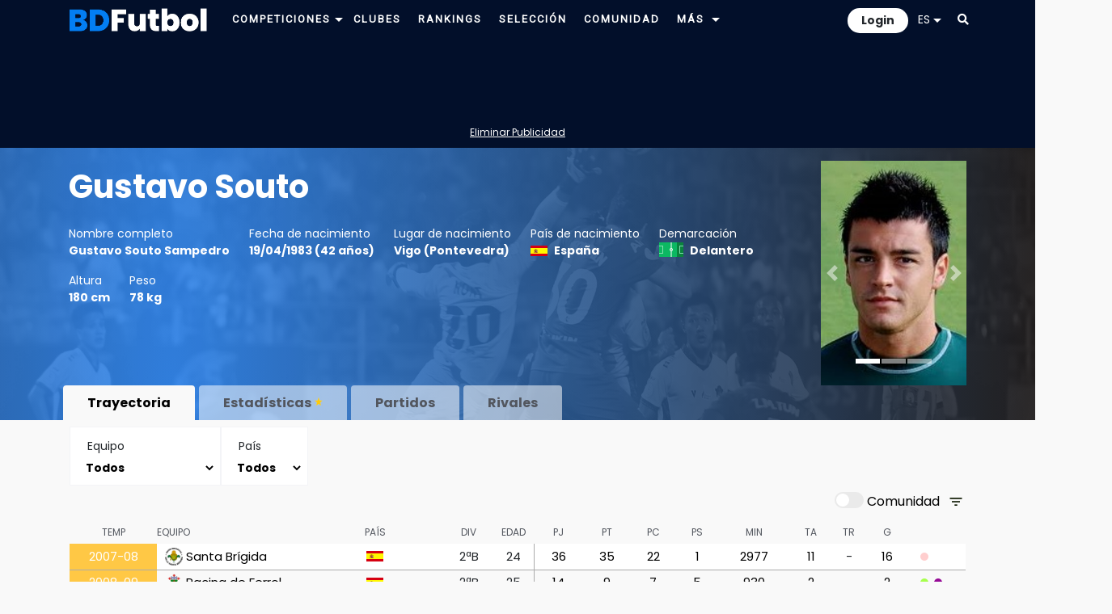

--- FILE ---
content_type: text/html; charset=utf-8
request_url: https://www.google.com/recaptcha/api2/anchor?ar=1&k=6Lfhb8EgAAAAAEccvPXXOWif2AzLj4C1UIWe4CdJ&co=aHR0cHM6Ly93d3cuYmRmdXRib2wuY29tOjQ0Mw..&hl=en&v=PoyoqOPhxBO7pBk68S4YbpHZ&size=normal&anchor-ms=20000&execute-ms=30000&cb=7f83tnaw6xq9
body_size: 49387
content:
<!DOCTYPE HTML><html dir="ltr" lang="en"><head><meta http-equiv="Content-Type" content="text/html; charset=UTF-8">
<meta http-equiv="X-UA-Compatible" content="IE=edge">
<title>reCAPTCHA</title>
<style type="text/css">
/* cyrillic-ext */
@font-face {
  font-family: 'Roboto';
  font-style: normal;
  font-weight: 400;
  font-stretch: 100%;
  src: url(//fonts.gstatic.com/s/roboto/v48/KFO7CnqEu92Fr1ME7kSn66aGLdTylUAMa3GUBHMdazTgWw.woff2) format('woff2');
  unicode-range: U+0460-052F, U+1C80-1C8A, U+20B4, U+2DE0-2DFF, U+A640-A69F, U+FE2E-FE2F;
}
/* cyrillic */
@font-face {
  font-family: 'Roboto';
  font-style: normal;
  font-weight: 400;
  font-stretch: 100%;
  src: url(//fonts.gstatic.com/s/roboto/v48/KFO7CnqEu92Fr1ME7kSn66aGLdTylUAMa3iUBHMdazTgWw.woff2) format('woff2');
  unicode-range: U+0301, U+0400-045F, U+0490-0491, U+04B0-04B1, U+2116;
}
/* greek-ext */
@font-face {
  font-family: 'Roboto';
  font-style: normal;
  font-weight: 400;
  font-stretch: 100%;
  src: url(//fonts.gstatic.com/s/roboto/v48/KFO7CnqEu92Fr1ME7kSn66aGLdTylUAMa3CUBHMdazTgWw.woff2) format('woff2');
  unicode-range: U+1F00-1FFF;
}
/* greek */
@font-face {
  font-family: 'Roboto';
  font-style: normal;
  font-weight: 400;
  font-stretch: 100%;
  src: url(//fonts.gstatic.com/s/roboto/v48/KFO7CnqEu92Fr1ME7kSn66aGLdTylUAMa3-UBHMdazTgWw.woff2) format('woff2');
  unicode-range: U+0370-0377, U+037A-037F, U+0384-038A, U+038C, U+038E-03A1, U+03A3-03FF;
}
/* math */
@font-face {
  font-family: 'Roboto';
  font-style: normal;
  font-weight: 400;
  font-stretch: 100%;
  src: url(//fonts.gstatic.com/s/roboto/v48/KFO7CnqEu92Fr1ME7kSn66aGLdTylUAMawCUBHMdazTgWw.woff2) format('woff2');
  unicode-range: U+0302-0303, U+0305, U+0307-0308, U+0310, U+0312, U+0315, U+031A, U+0326-0327, U+032C, U+032F-0330, U+0332-0333, U+0338, U+033A, U+0346, U+034D, U+0391-03A1, U+03A3-03A9, U+03B1-03C9, U+03D1, U+03D5-03D6, U+03F0-03F1, U+03F4-03F5, U+2016-2017, U+2034-2038, U+203C, U+2040, U+2043, U+2047, U+2050, U+2057, U+205F, U+2070-2071, U+2074-208E, U+2090-209C, U+20D0-20DC, U+20E1, U+20E5-20EF, U+2100-2112, U+2114-2115, U+2117-2121, U+2123-214F, U+2190, U+2192, U+2194-21AE, U+21B0-21E5, U+21F1-21F2, U+21F4-2211, U+2213-2214, U+2216-22FF, U+2308-230B, U+2310, U+2319, U+231C-2321, U+2336-237A, U+237C, U+2395, U+239B-23B7, U+23D0, U+23DC-23E1, U+2474-2475, U+25AF, U+25B3, U+25B7, U+25BD, U+25C1, U+25CA, U+25CC, U+25FB, U+266D-266F, U+27C0-27FF, U+2900-2AFF, U+2B0E-2B11, U+2B30-2B4C, U+2BFE, U+3030, U+FF5B, U+FF5D, U+1D400-1D7FF, U+1EE00-1EEFF;
}
/* symbols */
@font-face {
  font-family: 'Roboto';
  font-style: normal;
  font-weight: 400;
  font-stretch: 100%;
  src: url(//fonts.gstatic.com/s/roboto/v48/KFO7CnqEu92Fr1ME7kSn66aGLdTylUAMaxKUBHMdazTgWw.woff2) format('woff2');
  unicode-range: U+0001-000C, U+000E-001F, U+007F-009F, U+20DD-20E0, U+20E2-20E4, U+2150-218F, U+2190, U+2192, U+2194-2199, U+21AF, U+21E6-21F0, U+21F3, U+2218-2219, U+2299, U+22C4-22C6, U+2300-243F, U+2440-244A, U+2460-24FF, U+25A0-27BF, U+2800-28FF, U+2921-2922, U+2981, U+29BF, U+29EB, U+2B00-2BFF, U+4DC0-4DFF, U+FFF9-FFFB, U+10140-1018E, U+10190-1019C, U+101A0, U+101D0-101FD, U+102E0-102FB, U+10E60-10E7E, U+1D2C0-1D2D3, U+1D2E0-1D37F, U+1F000-1F0FF, U+1F100-1F1AD, U+1F1E6-1F1FF, U+1F30D-1F30F, U+1F315, U+1F31C, U+1F31E, U+1F320-1F32C, U+1F336, U+1F378, U+1F37D, U+1F382, U+1F393-1F39F, U+1F3A7-1F3A8, U+1F3AC-1F3AF, U+1F3C2, U+1F3C4-1F3C6, U+1F3CA-1F3CE, U+1F3D4-1F3E0, U+1F3ED, U+1F3F1-1F3F3, U+1F3F5-1F3F7, U+1F408, U+1F415, U+1F41F, U+1F426, U+1F43F, U+1F441-1F442, U+1F444, U+1F446-1F449, U+1F44C-1F44E, U+1F453, U+1F46A, U+1F47D, U+1F4A3, U+1F4B0, U+1F4B3, U+1F4B9, U+1F4BB, U+1F4BF, U+1F4C8-1F4CB, U+1F4D6, U+1F4DA, U+1F4DF, U+1F4E3-1F4E6, U+1F4EA-1F4ED, U+1F4F7, U+1F4F9-1F4FB, U+1F4FD-1F4FE, U+1F503, U+1F507-1F50B, U+1F50D, U+1F512-1F513, U+1F53E-1F54A, U+1F54F-1F5FA, U+1F610, U+1F650-1F67F, U+1F687, U+1F68D, U+1F691, U+1F694, U+1F698, U+1F6AD, U+1F6B2, U+1F6B9-1F6BA, U+1F6BC, U+1F6C6-1F6CF, U+1F6D3-1F6D7, U+1F6E0-1F6EA, U+1F6F0-1F6F3, U+1F6F7-1F6FC, U+1F700-1F7FF, U+1F800-1F80B, U+1F810-1F847, U+1F850-1F859, U+1F860-1F887, U+1F890-1F8AD, U+1F8B0-1F8BB, U+1F8C0-1F8C1, U+1F900-1F90B, U+1F93B, U+1F946, U+1F984, U+1F996, U+1F9E9, U+1FA00-1FA6F, U+1FA70-1FA7C, U+1FA80-1FA89, U+1FA8F-1FAC6, U+1FACE-1FADC, U+1FADF-1FAE9, U+1FAF0-1FAF8, U+1FB00-1FBFF;
}
/* vietnamese */
@font-face {
  font-family: 'Roboto';
  font-style: normal;
  font-weight: 400;
  font-stretch: 100%;
  src: url(//fonts.gstatic.com/s/roboto/v48/KFO7CnqEu92Fr1ME7kSn66aGLdTylUAMa3OUBHMdazTgWw.woff2) format('woff2');
  unicode-range: U+0102-0103, U+0110-0111, U+0128-0129, U+0168-0169, U+01A0-01A1, U+01AF-01B0, U+0300-0301, U+0303-0304, U+0308-0309, U+0323, U+0329, U+1EA0-1EF9, U+20AB;
}
/* latin-ext */
@font-face {
  font-family: 'Roboto';
  font-style: normal;
  font-weight: 400;
  font-stretch: 100%;
  src: url(//fonts.gstatic.com/s/roboto/v48/KFO7CnqEu92Fr1ME7kSn66aGLdTylUAMa3KUBHMdazTgWw.woff2) format('woff2');
  unicode-range: U+0100-02BA, U+02BD-02C5, U+02C7-02CC, U+02CE-02D7, U+02DD-02FF, U+0304, U+0308, U+0329, U+1D00-1DBF, U+1E00-1E9F, U+1EF2-1EFF, U+2020, U+20A0-20AB, U+20AD-20C0, U+2113, U+2C60-2C7F, U+A720-A7FF;
}
/* latin */
@font-face {
  font-family: 'Roboto';
  font-style: normal;
  font-weight: 400;
  font-stretch: 100%;
  src: url(//fonts.gstatic.com/s/roboto/v48/KFO7CnqEu92Fr1ME7kSn66aGLdTylUAMa3yUBHMdazQ.woff2) format('woff2');
  unicode-range: U+0000-00FF, U+0131, U+0152-0153, U+02BB-02BC, U+02C6, U+02DA, U+02DC, U+0304, U+0308, U+0329, U+2000-206F, U+20AC, U+2122, U+2191, U+2193, U+2212, U+2215, U+FEFF, U+FFFD;
}
/* cyrillic-ext */
@font-face {
  font-family: 'Roboto';
  font-style: normal;
  font-weight: 500;
  font-stretch: 100%;
  src: url(//fonts.gstatic.com/s/roboto/v48/KFO7CnqEu92Fr1ME7kSn66aGLdTylUAMa3GUBHMdazTgWw.woff2) format('woff2');
  unicode-range: U+0460-052F, U+1C80-1C8A, U+20B4, U+2DE0-2DFF, U+A640-A69F, U+FE2E-FE2F;
}
/* cyrillic */
@font-face {
  font-family: 'Roboto';
  font-style: normal;
  font-weight: 500;
  font-stretch: 100%;
  src: url(//fonts.gstatic.com/s/roboto/v48/KFO7CnqEu92Fr1ME7kSn66aGLdTylUAMa3iUBHMdazTgWw.woff2) format('woff2');
  unicode-range: U+0301, U+0400-045F, U+0490-0491, U+04B0-04B1, U+2116;
}
/* greek-ext */
@font-face {
  font-family: 'Roboto';
  font-style: normal;
  font-weight: 500;
  font-stretch: 100%;
  src: url(//fonts.gstatic.com/s/roboto/v48/KFO7CnqEu92Fr1ME7kSn66aGLdTylUAMa3CUBHMdazTgWw.woff2) format('woff2');
  unicode-range: U+1F00-1FFF;
}
/* greek */
@font-face {
  font-family: 'Roboto';
  font-style: normal;
  font-weight: 500;
  font-stretch: 100%;
  src: url(//fonts.gstatic.com/s/roboto/v48/KFO7CnqEu92Fr1ME7kSn66aGLdTylUAMa3-UBHMdazTgWw.woff2) format('woff2');
  unicode-range: U+0370-0377, U+037A-037F, U+0384-038A, U+038C, U+038E-03A1, U+03A3-03FF;
}
/* math */
@font-face {
  font-family: 'Roboto';
  font-style: normal;
  font-weight: 500;
  font-stretch: 100%;
  src: url(//fonts.gstatic.com/s/roboto/v48/KFO7CnqEu92Fr1ME7kSn66aGLdTylUAMawCUBHMdazTgWw.woff2) format('woff2');
  unicode-range: U+0302-0303, U+0305, U+0307-0308, U+0310, U+0312, U+0315, U+031A, U+0326-0327, U+032C, U+032F-0330, U+0332-0333, U+0338, U+033A, U+0346, U+034D, U+0391-03A1, U+03A3-03A9, U+03B1-03C9, U+03D1, U+03D5-03D6, U+03F0-03F1, U+03F4-03F5, U+2016-2017, U+2034-2038, U+203C, U+2040, U+2043, U+2047, U+2050, U+2057, U+205F, U+2070-2071, U+2074-208E, U+2090-209C, U+20D0-20DC, U+20E1, U+20E5-20EF, U+2100-2112, U+2114-2115, U+2117-2121, U+2123-214F, U+2190, U+2192, U+2194-21AE, U+21B0-21E5, U+21F1-21F2, U+21F4-2211, U+2213-2214, U+2216-22FF, U+2308-230B, U+2310, U+2319, U+231C-2321, U+2336-237A, U+237C, U+2395, U+239B-23B7, U+23D0, U+23DC-23E1, U+2474-2475, U+25AF, U+25B3, U+25B7, U+25BD, U+25C1, U+25CA, U+25CC, U+25FB, U+266D-266F, U+27C0-27FF, U+2900-2AFF, U+2B0E-2B11, U+2B30-2B4C, U+2BFE, U+3030, U+FF5B, U+FF5D, U+1D400-1D7FF, U+1EE00-1EEFF;
}
/* symbols */
@font-face {
  font-family: 'Roboto';
  font-style: normal;
  font-weight: 500;
  font-stretch: 100%;
  src: url(//fonts.gstatic.com/s/roboto/v48/KFO7CnqEu92Fr1ME7kSn66aGLdTylUAMaxKUBHMdazTgWw.woff2) format('woff2');
  unicode-range: U+0001-000C, U+000E-001F, U+007F-009F, U+20DD-20E0, U+20E2-20E4, U+2150-218F, U+2190, U+2192, U+2194-2199, U+21AF, U+21E6-21F0, U+21F3, U+2218-2219, U+2299, U+22C4-22C6, U+2300-243F, U+2440-244A, U+2460-24FF, U+25A0-27BF, U+2800-28FF, U+2921-2922, U+2981, U+29BF, U+29EB, U+2B00-2BFF, U+4DC0-4DFF, U+FFF9-FFFB, U+10140-1018E, U+10190-1019C, U+101A0, U+101D0-101FD, U+102E0-102FB, U+10E60-10E7E, U+1D2C0-1D2D3, U+1D2E0-1D37F, U+1F000-1F0FF, U+1F100-1F1AD, U+1F1E6-1F1FF, U+1F30D-1F30F, U+1F315, U+1F31C, U+1F31E, U+1F320-1F32C, U+1F336, U+1F378, U+1F37D, U+1F382, U+1F393-1F39F, U+1F3A7-1F3A8, U+1F3AC-1F3AF, U+1F3C2, U+1F3C4-1F3C6, U+1F3CA-1F3CE, U+1F3D4-1F3E0, U+1F3ED, U+1F3F1-1F3F3, U+1F3F5-1F3F7, U+1F408, U+1F415, U+1F41F, U+1F426, U+1F43F, U+1F441-1F442, U+1F444, U+1F446-1F449, U+1F44C-1F44E, U+1F453, U+1F46A, U+1F47D, U+1F4A3, U+1F4B0, U+1F4B3, U+1F4B9, U+1F4BB, U+1F4BF, U+1F4C8-1F4CB, U+1F4D6, U+1F4DA, U+1F4DF, U+1F4E3-1F4E6, U+1F4EA-1F4ED, U+1F4F7, U+1F4F9-1F4FB, U+1F4FD-1F4FE, U+1F503, U+1F507-1F50B, U+1F50D, U+1F512-1F513, U+1F53E-1F54A, U+1F54F-1F5FA, U+1F610, U+1F650-1F67F, U+1F687, U+1F68D, U+1F691, U+1F694, U+1F698, U+1F6AD, U+1F6B2, U+1F6B9-1F6BA, U+1F6BC, U+1F6C6-1F6CF, U+1F6D3-1F6D7, U+1F6E0-1F6EA, U+1F6F0-1F6F3, U+1F6F7-1F6FC, U+1F700-1F7FF, U+1F800-1F80B, U+1F810-1F847, U+1F850-1F859, U+1F860-1F887, U+1F890-1F8AD, U+1F8B0-1F8BB, U+1F8C0-1F8C1, U+1F900-1F90B, U+1F93B, U+1F946, U+1F984, U+1F996, U+1F9E9, U+1FA00-1FA6F, U+1FA70-1FA7C, U+1FA80-1FA89, U+1FA8F-1FAC6, U+1FACE-1FADC, U+1FADF-1FAE9, U+1FAF0-1FAF8, U+1FB00-1FBFF;
}
/* vietnamese */
@font-face {
  font-family: 'Roboto';
  font-style: normal;
  font-weight: 500;
  font-stretch: 100%;
  src: url(//fonts.gstatic.com/s/roboto/v48/KFO7CnqEu92Fr1ME7kSn66aGLdTylUAMa3OUBHMdazTgWw.woff2) format('woff2');
  unicode-range: U+0102-0103, U+0110-0111, U+0128-0129, U+0168-0169, U+01A0-01A1, U+01AF-01B0, U+0300-0301, U+0303-0304, U+0308-0309, U+0323, U+0329, U+1EA0-1EF9, U+20AB;
}
/* latin-ext */
@font-face {
  font-family: 'Roboto';
  font-style: normal;
  font-weight: 500;
  font-stretch: 100%;
  src: url(//fonts.gstatic.com/s/roboto/v48/KFO7CnqEu92Fr1ME7kSn66aGLdTylUAMa3KUBHMdazTgWw.woff2) format('woff2');
  unicode-range: U+0100-02BA, U+02BD-02C5, U+02C7-02CC, U+02CE-02D7, U+02DD-02FF, U+0304, U+0308, U+0329, U+1D00-1DBF, U+1E00-1E9F, U+1EF2-1EFF, U+2020, U+20A0-20AB, U+20AD-20C0, U+2113, U+2C60-2C7F, U+A720-A7FF;
}
/* latin */
@font-face {
  font-family: 'Roboto';
  font-style: normal;
  font-weight: 500;
  font-stretch: 100%;
  src: url(//fonts.gstatic.com/s/roboto/v48/KFO7CnqEu92Fr1ME7kSn66aGLdTylUAMa3yUBHMdazQ.woff2) format('woff2');
  unicode-range: U+0000-00FF, U+0131, U+0152-0153, U+02BB-02BC, U+02C6, U+02DA, U+02DC, U+0304, U+0308, U+0329, U+2000-206F, U+20AC, U+2122, U+2191, U+2193, U+2212, U+2215, U+FEFF, U+FFFD;
}
/* cyrillic-ext */
@font-face {
  font-family: 'Roboto';
  font-style: normal;
  font-weight: 900;
  font-stretch: 100%;
  src: url(//fonts.gstatic.com/s/roboto/v48/KFO7CnqEu92Fr1ME7kSn66aGLdTylUAMa3GUBHMdazTgWw.woff2) format('woff2');
  unicode-range: U+0460-052F, U+1C80-1C8A, U+20B4, U+2DE0-2DFF, U+A640-A69F, U+FE2E-FE2F;
}
/* cyrillic */
@font-face {
  font-family: 'Roboto';
  font-style: normal;
  font-weight: 900;
  font-stretch: 100%;
  src: url(//fonts.gstatic.com/s/roboto/v48/KFO7CnqEu92Fr1ME7kSn66aGLdTylUAMa3iUBHMdazTgWw.woff2) format('woff2');
  unicode-range: U+0301, U+0400-045F, U+0490-0491, U+04B0-04B1, U+2116;
}
/* greek-ext */
@font-face {
  font-family: 'Roboto';
  font-style: normal;
  font-weight: 900;
  font-stretch: 100%;
  src: url(//fonts.gstatic.com/s/roboto/v48/KFO7CnqEu92Fr1ME7kSn66aGLdTylUAMa3CUBHMdazTgWw.woff2) format('woff2');
  unicode-range: U+1F00-1FFF;
}
/* greek */
@font-face {
  font-family: 'Roboto';
  font-style: normal;
  font-weight: 900;
  font-stretch: 100%;
  src: url(//fonts.gstatic.com/s/roboto/v48/KFO7CnqEu92Fr1ME7kSn66aGLdTylUAMa3-UBHMdazTgWw.woff2) format('woff2');
  unicode-range: U+0370-0377, U+037A-037F, U+0384-038A, U+038C, U+038E-03A1, U+03A3-03FF;
}
/* math */
@font-face {
  font-family: 'Roboto';
  font-style: normal;
  font-weight: 900;
  font-stretch: 100%;
  src: url(//fonts.gstatic.com/s/roboto/v48/KFO7CnqEu92Fr1ME7kSn66aGLdTylUAMawCUBHMdazTgWw.woff2) format('woff2');
  unicode-range: U+0302-0303, U+0305, U+0307-0308, U+0310, U+0312, U+0315, U+031A, U+0326-0327, U+032C, U+032F-0330, U+0332-0333, U+0338, U+033A, U+0346, U+034D, U+0391-03A1, U+03A3-03A9, U+03B1-03C9, U+03D1, U+03D5-03D6, U+03F0-03F1, U+03F4-03F5, U+2016-2017, U+2034-2038, U+203C, U+2040, U+2043, U+2047, U+2050, U+2057, U+205F, U+2070-2071, U+2074-208E, U+2090-209C, U+20D0-20DC, U+20E1, U+20E5-20EF, U+2100-2112, U+2114-2115, U+2117-2121, U+2123-214F, U+2190, U+2192, U+2194-21AE, U+21B0-21E5, U+21F1-21F2, U+21F4-2211, U+2213-2214, U+2216-22FF, U+2308-230B, U+2310, U+2319, U+231C-2321, U+2336-237A, U+237C, U+2395, U+239B-23B7, U+23D0, U+23DC-23E1, U+2474-2475, U+25AF, U+25B3, U+25B7, U+25BD, U+25C1, U+25CA, U+25CC, U+25FB, U+266D-266F, U+27C0-27FF, U+2900-2AFF, U+2B0E-2B11, U+2B30-2B4C, U+2BFE, U+3030, U+FF5B, U+FF5D, U+1D400-1D7FF, U+1EE00-1EEFF;
}
/* symbols */
@font-face {
  font-family: 'Roboto';
  font-style: normal;
  font-weight: 900;
  font-stretch: 100%;
  src: url(//fonts.gstatic.com/s/roboto/v48/KFO7CnqEu92Fr1ME7kSn66aGLdTylUAMaxKUBHMdazTgWw.woff2) format('woff2');
  unicode-range: U+0001-000C, U+000E-001F, U+007F-009F, U+20DD-20E0, U+20E2-20E4, U+2150-218F, U+2190, U+2192, U+2194-2199, U+21AF, U+21E6-21F0, U+21F3, U+2218-2219, U+2299, U+22C4-22C6, U+2300-243F, U+2440-244A, U+2460-24FF, U+25A0-27BF, U+2800-28FF, U+2921-2922, U+2981, U+29BF, U+29EB, U+2B00-2BFF, U+4DC0-4DFF, U+FFF9-FFFB, U+10140-1018E, U+10190-1019C, U+101A0, U+101D0-101FD, U+102E0-102FB, U+10E60-10E7E, U+1D2C0-1D2D3, U+1D2E0-1D37F, U+1F000-1F0FF, U+1F100-1F1AD, U+1F1E6-1F1FF, U+1F30D-1F30F, U+1F315, U+1F31C, U+1F31E, U+1F320-1F32C, U+1F336, U+1F378, U+1F37D, U+1F382, U+1F393-1F39F, U+1F3A7-1F3A8, U+1F3AC-1F3AF, U+1F3C2, U+1F3C4-1F3C6, U+1F3CA-1F3CE, U+1F3D4-1F3E0, U+1F3ED, U+1F3F1-1F3F3, U+1F3F5-1F3F7, U+1F408, U+1F415, U+1F41F, U+1F426, U+1F43F, U+1F441-1F442, U+1F444, U+1F446-1F449, U+1F44C-1F44E, U+1F453, U+1F46A, U+1F47D, U+1F4A3, U+1F4B0, U+1F4B3, U+1F4B9, U+1F4BB, U+1F4BF, U+1F4C8-1F4CB, U+1F4D6, U+1F4DA, U+1F4DF, U+1F4E3-1F4E6, U+1F4EA-1F4ED, U+1F4F7, U+1F4F9-1F4FB, U+1F4FD-1F4FE, U+1F503, U+1F507-1F50B, U+1F50D, U+1F512-1F513, U+1F53E-1F54A, U+1F54F-1F5FA, U+1F610, U+1F650-1F67F, U+1F687, U+1F68D, U+1F691, U+1F694, U+1F698, U+1F6AD, U+1F6B2, U+1F6B9-1F6BA, U+1F6BC, U+1F6C6-1F6CF, U+1F6D3-1F6D7, U+1F6E0-1F6EA, U+1F6F0-1F6F3, U+1F6F7-1F6FC, U+1F700-1F7FF, U+1F800-1F80B, U+1F810-1F847, U+1F850-1F859, U+1F860-1F887, U+1F890-1F8AD, U+1F8B0-1F8BB, U+1F8C0-1F8C1, U+1F900-1F90B, U+1F93B, U+1F946, U+1F984, U+1F996, U+1F9E9, U+1FA00-1FA6F, U+1FA70-1FA7C, U+1FA80-1FA89, U+1FA8F-1FAC6, U+1FACE-1FADC, U+1FADF-1FAE9, U+1FAF0-1FAF8, U+1FB00-1FBFF;
}
/* vietnamese */
@font-face {
  font-family: 'Roboto';
  font-style: normal;
  font-weight: 900;
  font-stretch: 100%;
  src: url(//fonts.gstatic.com/s/roboto/v48/KFO7CnqEu92Fr1ME7kSn66aGLdTylUAMa3OUBHMdazTgWw.woff2) format('woff2');
  unicode-range: U+0102-0103, U+0110-0111, U+0128-0129, U+0168-0169, U+01A0-01A1, U+01AF-01B0, U+0300-0301, U+0303-0304, U+0308-0309, U+0323, U+0329, U+1EA0-1EF9, U+20AB;
}
/* latin-ext */
@font-face {
  font-family: 'Roboto';
  font-style: normal;
  font-weight: 900;
  font-stretch: 100%;
  src: url(//fonts.gstatic.com/s/roboto/v48/KFO7CnqEu92Fr1ME7kSn66aGLdTylUAMa3KUBHMdazTgWw.woff2) format('woff2');
  unicode-range: U+0100-02BA, U+02BD-02C5, U+02C7-02CC, U+02CE-02D7, U+02DD-02FF, U+0304, U+0308, U+0329, U+1D00-1DBF, U+1E00-1E9F, U+1EF2-1EFF, U+2020, U+20A0-20AB, U+20AD-20C0, U+2113, U+2C60-2C7F, U+A720-A7FF;
}
/* latin */
@font-face {
  font-family: 'Roboto';
  font-style: normal;
  font-weight: 900;
  font-stretch: 100%;
  src: url(//fonts.gstatic.com/s/roboto/v48/KFO7CnqEu92Fr1ME7kSn66aGLdTylUAMa3yUBHMdazQ.woff2) format('woff2');
  unicode-range: U+0000-00FF, U+0131, U+0152-0153, U+02BB-02BC, U+02C6, U+02DA, U+02DC, U+0304, U+0308, U+0329, U+2000-206F, U+20AC, U+2122, U+2191, U+2193, U+2212, U+2215, U+FEFF, U+FFFD;
}

</style>
<link rel="stylesheet" type="text/css" href="https://www.gstatic.com/recaptcha/releases/PoyoqOPhxBO7pBk68S4YbpHZ/styles__ltr.css">
<script nonce="wlMtUvWOgeSybqh0_S0ycw" type="text/javascript">window['__recaptcha_api'] = 'https://www.google.com/recaptcha/api2/';</script>
<script type="text/javascript" src="https://www.gstatic.com/recaptcha/releases/PoyoqOPhxBO7pBk68S4YbpHZ/recaptcha__en.js" nonce="wlMtUvWOgeSybqh0_S0ycw">
      
    </script></head>
<body><div id="rc-anchor-alert" class="rc-anchor-alert"></div>
<input type="hidden" id="recaptcha-token" value="[base64]">
<script type="text/javascript" nonce="wlMtUvWOgeSybqh0_S0ycw">
      recaptcha.anchor.Main.init("[\x22ainput\x22,[\x22bgdata\x22,\x22\x22,\[base64]/[base64]/[base64]/ZyhXLGgpOnEoW04sMjEsbF0sVywwKSxoKSxmYWxzZSxmYWxzZSl9Y2F0Y2goayl7RygzNTgsVyk/[base64]/[base64]/[base64]/[base64]/[base64]/[base64]/[base64]/bmV3IEJbT10oRFswXSk6dz09Mj9uZXcgQltPXShEWzBdLERbMV0pOnc9PTM/bmV3IEJbT10oRFswXSxEWzFdLERbMl0pOnc9PTQ/[base64]/[base64]/[base64]/[base64]/[base64]\\u003d\x22,\[base64]\\u003d\\u003d\x22,\x22w5Epw6xkw6LCocOBwq8+w5LCkcKHwrPDjcK7EMOnw5ATQWtmVsKpc3nCvmzChCLDl8KwSFAxwqtxw48Tw73Ctjpfw6XCisKmwrctE8Ozwq/[base64]/[base64]/Dtjo9w5Ykw6tXwqnCki8kw54Owopnw6TCjsK3wqtdGzJkIH0mFWTCt1bCisOEwqBow6BVBcOkwpd/SABIw4EKw6/Dj8K2wpROHmLDr8KJNcObY8Kqw7DCmMO5OH/DtS0JKsKFbsO3wrbCunchFjgqLcOFR8KtOsK8wptmwpfCqsKRISjCnsKXwotDwpILw7rCqlAIw7s9Xxs8w7/CjF0nKl0bw7HDp3wJa2rDvcOmRyHDhMOqwoA0w5VVcMOYViNJbMOiA1dyw69mwrQgw5rDlcOkwpY9KSt4woVgO8Oswo/Cgm1GfgRAw5AvF3rCh8K+wptKwpk7wpHDs8KWw6kvwpp8worDtsKOw7LCtFXDs8KfdjFlO01xwoZTwpB2U8Otw47DklUJAgzDlsK4wqhdwrwJRsKsw6tJbW7Ckz59wp0jwrPCnDHDli4Nw53Dr0rCnSHCqcOlw4A+OSMCw61tDcKaYcKJw5PCil7CszXCqS/DnsOWw73DgcKadcOXFcO/w51Ewo0WH2hXa8O8AcOHwps1eU5sOnw/asKhJWl0YCbDh8KDwqUKwo4KNT3DvMOKXcOJFMKpw4HDgcKPHCJow7TCuy9Wwo1PAsK8TsKgwrjCjGPCv8OMTcK6wqF5TR/Ds8O5w4x/w4E6w7DCgsObfMKncCVdUsK9w6fCmcOXwrYSV8Otw7vCm8KXfkBJY8KKw78VwrQjd8Orw5gow5E6ZMOaw50NwrdxE8OLwqsLw4PDvBTDmUbCtsKSw6wHwrTDmRnCjX9YdMKZw45GwoLCqMKew7bCqV/DpsKnw5pRHz/[base64]/Dg0nDkhdGwqk9w7PCi33CkcOkw7c7HX8kEcO1w7PDtEpHw7bCncK9Yg7DqcO4GcKmwocqwpTDiH8zcRQAHW/Cr0lBCsO9wqMDwrcywoF3woLCmcOtw75abk0KHcKow6dOcsK8bMOMODzDk0sqw7jCt3vDgsKeemHDpcOXwp/CjkIewonCmMKOZ8OKwpXDjnguEifClcKnw4PCv8KUFidNVxQOfsK5wqzClsKQw4rCq2LDih3DrMKiw6vDkHpQacKcS8OjZHpxTsODwo1kwoUSTG3CoMOPSThNC8K7wrDClDViw7BLN34/dXjCsWfDkMKYw4jDs8K0PwjDgsKIw7XDhMK0ERhELlzCtsOKdHvCjQQLwppEw7UCS3/CpsKdw5tqRjR/O8Kpw4N3HcKww4YqLGt5CA3DmFx0WMOowqs8wrXCoHrCvcOkwp98fMKtWWF7C2E+woPDjMKOX8K8w6HCnThIV0bDnGIIwq8zw6rDkDAZcDNswpjCjwgccmQkD8O/BMOUw681w4LDuj/DpiJpw4HDnTkLw6DChA00KcORwrNyw7jDmsOUw7jCssOXFsOCw4jDlUpfw55Jwo9pDsKeFMKRwp8zSMOgwoU7wp8mRcOCw40HGTDDiMOxwq0/w4ASYsK8B8O4wrzCkcO+ZR98fwfCnF/CvnPDssOgU8OJwpjDrMOGQSxcBRXDlVk7N2IjOcKOw59rwq0fbjAWKMKdw5wjWcK5wrlPbMOcwoMPw5fChQnCriR7McKawqDClsKSw6zDi8OPw47DosK+w57CqcKnw6Rjw6BWJMOPR8K/w4hqw4LCvC9GAXc7E8O8Nzp+S8KdEwvDjwBPfXkIwrvCv8OOw7DClMKlQMOVUMKpU0Vow45TwpvCgX8cb8KoQnfDvljCusOwN1bCrcKiPsOxVyV/[base64]/DthHCi8OEBRg6w43ClsKFeS4xw47CosOYw7IPwrXDuMO1w7TDtnZiWHbCmiUfwp/DvMOQJz7CjcOoQ8KSNsOYwrzCniJ1wrXDhFcNEkHDo8OpdmANbBBdw5Z6w5xxVcK1dcK/KwAGGAzDtcKIeUoFwqQnw5BAPcOke1sxwrfDrQNPw6LCi2NawrDDtMKGahJ8SlkaOSUjwobDpsOOwqldwq7DvUvDnMKMPcKYLg/DksKAe8KYwp/[base64]/DvGggN8KiLsKtw4EEw580IsKROB3Dnj5PIsOFwot4w44/[base64]/Dp8Kdw7PDisKAFEx9w5p9w782DcKyM8Ogwq3CjH1Nw7HDgzRFw5DDtW/CinI9wpgrX8OxcsOtwpJld0rDtA4yc8OGEzbDn8Kjw4xzw41ywqkOwqzDtMK7w7XCmGPDo3lnEsO+ECVpTxDCoHgRwozDmCrCtcOmQhJ8w51ieVFHwoLCisO0KhfCmEMSCsOpKsKTUcOzcMOkw4xtw6TDtHoIPknCg3LDtkHDh31MTsO/w4d6A8KMJx0Cw4zDhcK/NQYWfcOAe8KFwq7CoHzCkRoJHEVRwqXCunDDvW/Do3BWBR4Qw6TCu0vDtMO3w5ArwogjXHspw7M/EjxDM8OMw4o2w4oHw4hmwoTDu8KMw43DqwLDtn3DvMKISXhxX3TCoMO5wonCj2TDsQd5YwjDscO3TMOzw6h7YcKNw6/DssKUEMK3WMO3woErw45owqREwovCkUHCklg6SMKOw4Few5APNnZlwoBmwoXDhcKiw4vDu2pjRMKgw7bCsnNrwpzDusO7d8OCS3fChTDDkwPCisKLVk3DlMO3b8Kbw6xKUgAQdQ7Dh8OreS/CkGtnOChkKA/[base64]/CiEYpw4xYWmdaGcOmw77Cs3ITfcKfwr7Cj0ZHHWTCmgkVW8OKVcKrUj/DqcOud8Knwr8YwoXDsWnDigJeMQRDI37Dq8OyNn7DpcKhBMK0JWNnHcK2w4RUaMKRw4dFw5HCnjjDg8KxVGPCgjLDj0TDmcKCw5hofcKjwqXDscOWG8Okw5nDmcOowpZBwpPDm8O3ITsWw6XDmHE2dxTCmMOnBcO/[base64]/Cn8OWTcKhYcOUwo0lw5PDhy/Cj01IVcO1HcOJKhR3IsKZIsOIwpgcacOIUErCkcKVw6fDn8ONTnvDghIXS8KBdnvDmMOdwpQJw6Y5fjhDdMOnLcK1wr7DuMOqw5PCisOSw6nCoULDsMKEw4ZUMzzCsmvDosKcKcOLwr/ClXRuwrbDtAhbw6nDll7CsyMYc8ObwpY4w7Rfw7DCg8OVw7HDpmt8VX3Dt8KkOR0RW8KFw7UzSETCvMO6wpbCvzVLw5cyQwM/wp4EwrjChcKxwrMmwqjCssO2wpRNw54/w7BvaV7DjDJEJgNpw5w6VlNXGcOxwpfDjBFrTFchwrHDoMK/dAcwFHA/wpjDp8Kkw7nCr8ORwo4Jw7vDgcOdwpNdecKew7/Dr8KawqvCqwp+w4XCv8Kbb8O+NcKnw7DDvMODU8OlcT8HeknDigYNw4QcwqrDu07DuA3Cv8O7w4rDghLCssO3WgHCqTBkwq58BsOQBAfDvVTCrShRJ8K6VyHCjB8zw5fDkCc8w6fCjTfDmW5qwrx/cScnwpo5wq16RB3Dn39jcMOOw7EKwq3Di8KPGsK4QcOSw5vDiMOkVndAw4rDpsKGw6A8w4LCjkfCocO1wopmw41ewozDtcO/[base64]/DrAlfwqscQ8OZwp/[base64]/[base64]/Dmz3CncKAeMOwwoVIwrMKdiZSXcOrw5/[base64]/Ck8O+elA/woQgBMOhe8Knw5AoeHrDsk4Iw7/[base64]/CuMK0LARHZATDhnTDqsOiQGBQS8Kff8Oxw7rDvsOWPMKwwrEHMMKSwqIYJsONw4/DmCddw7bDt8K6a8Oyw7kUwqxGw5LCl8OhTMKIwrRsw7jDnsOxD3XDoFRWw5rCucOTbn/Cnx/CiMKiGcOoZgfCncK4Q8KPXT8qwohnIMKBblEDwqspRAMAwr82wp9xBsKVI8Ovw7JEZH7Dk0bCpRFCw6HCtcKMwpkVd8ORw4jCt1/[base64]/[base64]/DiRnChsOpw7IZwpvCrgBvdcKACcKqwr3CosOvcTDCsWpMw7zCuMOKwrFAw4PDiW/CkcKvWRoALwEIfTQhQMKBw5bCtAJxacO4wpUVAcKUXnHCocOcw5/CoMOgwpp9NyAKDFAxdRpIVsO9w4AGJAnCrcOxMcOvw4MfIArDjSfCjQTCqMKOwo3DmwZYWlAfw6RnJS/DlAZ/wowjF8Krw7HDunbCvcK5w41qwrnCkcKLFcKrbEvCg8Knw5XDlcOjCsOJw6bCnsK+w5UlwpEQwo5Cw53CvMO9w5FDwqnDtMK0w57CjXtHFsO2JcOlb2HDuS0nwpbCk0ApwrXDshc+w4QQw5jDrFvDgUhQVMKcwpZUJcKrIcK/G8Kowr0iw4XCgw/Cr8OfCkk9EA7DrkTCqH4wwqt6UsOcG2NzUMOywqzDmV1RwrpAwpXCtS1vw7zDu0kvXBbDgcORwoIHAMKEw4jCtsKdwrB3NgjDsGULQEJYDMKhCnVbAFHDs8OnFRh2bg9RwoTCi8OZwr/CisOdTGMuKMKwwpIHwqhGw6LDkcKYZDPCvxAtbsOuXjvDkMKjIADCv8OQIMK1w6sIwp3DhSDDvVDCgDzCj37CgkHCosK8LC8Tw4xyw44JDMKcNsK1OiF2AxPCgmLDnBvDjXvDqm3ClcKhwpdQwqrCqMK0EkvDhRnClsKeOzHClV/CqsK4w7YHNMKuHU4aw6zCj2nDtRXDosKqQsOOwqfDvSQXQX/CuHPDhWTCrTcNeTjCgMOowp4xw5HDqcKpcz3ClBd+GEHDpsKcw4HDqGHDmsO1ExDDkcOuBnBTw6UQw5HDs8K8XkfChMOFHj0gf8KPEQ3DlBvDi8OmN0fCtT8aUMKXwoXCpMK0esOAw6/[base64]/DssOLdnfDm8Kkw7wew7zChh/CtsKdccO/w75lPVUuw5bCkzR5MBfDqDJmV1ozwr0ew7PDocKAw5sWM2A2GSo1wpjDnE7CqDgZO8KNUzHDhsOydQnDqh/DjcKHQgFcIcKGw4LCnn0xw6rCvcKJd8OEw4nChMOiw7NNw7PDjcKwBhzChUFWwr/Dj8KYw6hHel/[base64]/Cti11WMO4wrdsa2B0JEvCq28lfsK4w6FWwpc0YUDChEfCsXQjwpRFw4zDusOswoLDvsOoHSJYwrcpU8KyX3wZIzzCjkJhYBtSwpQQZEZLBU1/e0FbBClKwqw3I2DCh8OrfMORwr/DgC7DvcOLHsOod1xAwpHDuMKZE0YUwqI1NMOHw43DnVfCiMOQdAvCqsOJw7/[base64]/Cl8O8w5h3QcKBY3fCrRXDkBLCpMK5CSoObMOxw6PClgHCosOVwq7DgEdjDGLDisObw4nCjsOtwrDDvRBKwqvDn8O/wqFvw74ww6YpBFQ/w6rDhcKXHQTDoMKhfT/DsBnDv8KpABN1w4Mcw4lKwpJAwo3ChAonw58YCcOOw7Rwwp/DsxxsacOTwqfCocOMJMOsaiRUbzY3TzLCtcO5asKqJsOkw6VyT8OAOMOMQcKgMMKPwrXCmg3DhDh5RgPCi8KhUD7CmsO0w5jCmsOCZSfDnMORXGpcRHPDjHdLwo7CiMKqL8O4ccOBw7/Dhx/CnHJ5wqPDpMKQAG/[base64]/w63Duk5UR8OEwoshUcO6ZQEQwpURZ2/[base64]/[base64]/w6vDkDxKa8K+U8Oow5Qbw4xEExMEwpLDvXbDgMKzW2EaJEIgDErCgsOcfyjDsAjCgXwcSsKqw7bCg8K0JEtgw7Q3woHCsDwFZh3ClSkVwqlDwp9fa3cTP8OdwqnCh8Kzw4Bmw4TCscORMQHCnMK+wqRCwp/DjDPCm8OkMCDCscKJw6BOwqEUwrvCosKQwr5Gw5/CvHjCu8K1wrdKawHCvMKbPDDCmU9scmHDrsKpI8K0Y8K+w457B8Kww6RafXVRGSTCjAAIHEtCw6VQD1krcmcxVEhmw74cw6hSwpoKwq/[base64]/DlkhOSDHCh8ODcFpwFsOrFcKqw6dPQnbDk8K2BsOWfCzDrQXCicKUw6zCuWZlwpoPwpxbw77DpSzCt8K/BhEnw7ARwqPDj8KQw7XCpMOOwotdwoPDpMK4w4vDsMKIwrTDhx/CjnUQFikxwonDq8Oew78+YVQOdgTDmj84JMKww7EQw7HDsMKiw6vDjMOSw65Aw4ksKMOVw5ACw5VrGMOqw5bCrnjCjsO6w7HDicOZKMKnWcO9wrFdC8OnXsOHUUDCk8Kew4DDpCrCksKXwoobwp3ChsKSwqLDtXIpwo/CnMOfR8O6GcOyesOAJ8OcwrJRwoXCr8Kfw4nCmcKQwoLDmsOBNsO6w7k7w4ktRcK9w7VywpvDsihcWnoswqNtwrhIUVtrQcKfwp7CgcKLwq/Coj3DgR4fdMObfcOseMO6w6zDm8OSUgzDtmJUJj7DpsOsNMOTEUstTcOcPX7DrsOYOsKewrnClcOsKsKmw7fDp2HCkCPCtlnDusOIw4nDlMKdC2cUCH5PGjfCnMKYw5PClsKmwp7DpsOLQsK/NR1MBy4Ww40/JMOeFhzCsMKZwqUjw5LCqn8RwpXCmsKiwpnCjAfDnsOkw7TDisKpwr1Pwqo8NsKEwrPDncK1JsODaMO0wrvDo8KgOVLCrmjDtkPCpsOVw4xVP2l+KcOSwqQODsKSwoTDmMOCagTDtcOPSsOiwqTCr8KBX8KGLiY/UzTCq8K0asKNXm9mw7vCvCEaHsO1NwtXw4jDlMOSV1rDn8Kyw5A0MsKddMOKwo9Mw7BRVcOBw4ktFwBIdhhzaXzCksKuCsOfFFzDqMKPGsKAW0wZwrfCjsOhasOUUjbDs8Olw74yHMK4w6Vlw4cjSSFbO8OmPhjCoxnDpcOjKMOZEwTCssOZwpdlwpkTwqnDuMOBwr/Dl38Kw5c1woQjccKOP8OHWiw8JcKsw4DCmCVxbmfDqcO2Umh8PcKDSjg5wrl6fVnDjsKwL8K9axbDoXXCtVsTKsOzwoMtfzAkN3TDh8OhA1HCkcKIwohCK8KPwrTDqsOfb8OgYcK3wqzCtsKYwpzDqTRzwr/[base64]/w5cCaEcDImPDkcOLW1IgegDDiMOUw4zDgU3CpcO/Zy1eBhbDk8OeKgHCjMKsw4DDiyPDvC8gI8Kew4lsw63CvyI+wqfCmVZhDMK+w5Zxwr5Ew6x4JMKsbsKADMOOZMKmwr8hwr0pw684X8O1HcK8C8OBw7DCscKFwrXDhTNIw4vDi0EOIcOgCcKZZsK/CMOHCHBRC8OWw6rDqcOFwpLCg8K7Mm9wXsKlcUR5wpXDlsKuwq/[base64]/CmsKefcKpw47DshZaZj/DghfCosOJGsKIO8KGOCtpw74Ew4jDoHUuwpjCo0RlScOfbUTCvcOqKcKNR1xnS8OAw5kOwqIYw5vDm0HCgxNiwoc/XFfCqMOaw7rDlcKawpgZYAQ6w4dhw4/DhMKKw6t4wo8fw5TDn2Njw6sxw6MFw7lkw4Yaw6PCmcKrH2LCsXNdwotxMyASwovCnsOtPsK4aUHDjsKSQMKwwpbDtsO1fsKZw6TCgMOGwrZfw4E3AcK/wowDwo0dOmlacG14HcOOR23DosOiRMOuTMODw4ozw6osTAYYPcOKwqLDqXw1DMKawqbCj8OswqfCngQtwrTChEBCwqAyw75pw7XDpMKqwrsjbMKDY1wITx7Cpz53w6tlPBtIw5/CjcOJw7LCtH5pwonDtcOiEwvCo8O5w5PDosOvwoTCnVTDnsKHXMOIEsK/[base64]/Dt1F9B8KIwpgnw5AjCHPCjwNOdH4YKDTCsVtkZznDk3DDnF8ew7zDnXRdw6/[base64]/Ctn0kYsOWKB/DtMOuK1XCkmnCrWjCkMK0wrjChcKxJRbCtcOfHCEawpMcLTtIw74BUFPCghnDjjMvM8O2ZMKIw63CgmjDtMOQwozDmVLDsG3DmF3CtcK5w7pFw447CWI/OsK9wqTCkTLDuMO/w5jCr2NQQlBNUGfCm3dcwoXDuwQ9w4BiC0rDm8Ktw7rDg8K9akXCkFDDgcKDNsKvNmknw7nCtcO+w57Dr1MSG8KuG8KAwprCnU/DujvDt0rDmxHCjmlaPsKgKVt0ZFUOwpgfYMOsw7c2Q8O7bA1kWW/[base64]/[base64]/[base64]/BDfCumsUw4BXIzrDpcO8McO+wqrDgnXCksOsw7XClMKKEREfwr/[base64]/[base64]/[base64]/[base64]/wpjCkn8VCVDDjUbDrsKFKsOePVAkwrDDq8K3U8ONwo1Jw4I+w5HCoU7DrWcBFSjDpsKsQ8Kvw7Y2w53DkkTDvQcHw6/DvH7Cp8O0KV0sRjVHaWXDnnFmw6/DrGrDssOAw7vDqgzChsOzZMKUwqLCvsOFPMONJDzDqTIBe8OoZ3vDqcOuVcK/H8Kvw4nChcKXwosIwr/[base64]/SU1uIUrDgMKbZj3DtFcfw4Y7w4olJhU5ZUzCgsKLRmbCi8KbQcKQa8ObwrIOccK+FUk9w4zDrHDDiBkDw70JSAVGw71cwofDpVrDjB8lFml1w6bDr8KFwrR8wpEoGcO5wrYPw4/[base64]/ChAbCocKhwpLDjsKUWsOBSCHDjVbCmCXDvcOYwq/CqcO6wpoVwpstwq/[base64]/a8OJwpYWH8KlCF48QMOdHcOHChtrw4dKwojDuMOCw6JtwpXCijvDgyxnQzbCuxnDsMK4w498wqXDnhbCjjEwwrvCl8KZw4jClSMdwoDDinLCicKxZMKZw7fDn8K5woTDgWoWwqpXw5fCgsOzBMKgwpLDtjsUKTJ3RMKVwqdCTgUFwqp/Y8K3w4HCsMOvGSHDn8OjAsKSQcK4PEwIwqTDrcK+alvCoMKhCEzCvsKSYMKkwooNQBHCgcK9wq7DvcKFR8Ktw48dw4g9IjEMJXxow6fCqcOgR0cTP8OLw7jCoMOAwph1wq/DnFZABcKWw7k8NzjCsMOuw6DDjWTCpSLDj8KfwqJzfzZfw7A1w4/DuMK5w45RwrLDijs6wo/[base64]/CrcKCwpNSAMOkO8KQBSjCh8KaTsKow4Zlw4DDqg5twrY0M2TDlU9Lw4wQDQtARRrCoMKwwqDDl8KMVQRiwrHCjGU+UcOyNil/w41YwofCs1jCoU7DjW/CocOQwpVbwqpIwrfCj8K4X8KSYmfCu8Oiwplcw5tAw7sIwrlpw4l3woUAw4Z+H2Z0wrp7DWlJRC3Dtjkzw5/CisOkw4fCmMOFF8OSMsOrwrBJwqxAKGzCgSRIKXQ8w5XDplA7wr/[base64]/CiMO3wrjDiU4nw5fDpTsUwpAZAxzCjMOJCRZeRAooOcOgaMKgHnZcYMK2w7TDlUNcwpICPGfDj05cw4DCo1rDl8KCaTZww7fCv1dBwr7CuC9BZHXDpCfCnTzClMOwwqHDqcO7aX/DrCvDisOBJRscw5HCjlNiwrMwZsKpK8OgaD1WwqZ7WsK1DUYdwppgwq3DssKrXsOIcR/CsyTChl/CqUjDtcOIw7fDg8KfwrpaNcOyDA9tTH8JJAfCsFvCixbDil7Dt3ZZJcK4PMOCw7fCoy3CvnfDt8OCGQfCk8KLfsOgwrLDgsOjCMOjIMO1w4sbERw2w6jDlGLCvcKNw7/CiivDoVPDoxRrw57CnsO0wogdWsKPw7LCvS/DocOEMAjDrcOKwoA5HhN5FMOqG2V/w71zXcOmw4rCiMKfNMOBw7zDnsKVwpDCvhB2wpRFwrMtw6DCpsOQbGjCgFjCh8KlRWAXwphPwrd4OsKcZwY0wrnDtMOCw5M2FBo/bcK6XcKGVsOfeCYTw4JEwqp/[base64]/CsRVYdcKnwpLDqMOUwp8nw4JIeMOAw5deM8O5QsOmwr3DoBAPwoPDg8OtWsKCwrU1BlNKwotAw6/[base64]/Dp8K2JcKRw7jCv1zDgT/Cu8KJeScXwqRFLhTCjnTChBXCmcKXUw8ywozCv1TCs8O0wqTDgsOMB3gHKsOawofDnznDr8KXCjlWw6RcwrLDmFPDlRVgEMK7w6zCqMOkNmjDkcKBcjDDqMOMViHCp8Ocd2rCn2Y8D8K9QsONwqLCjcKZwoLDrnrDhcKbwq10QMK/wqdOwrzCiFXCtDLDp8KRF1XCnBjDkMKuJkzCt8Kjw5XCghxsGMOaRlDDhsKsT8O/UMKSw7dDwoRwwozDjMKaw4DCqMOJwrQMwprChMOHwpTDp3HDiQRDKh9hcR9Zw4xYB8OlwoR9wr/DuiAMClTChlAVw5sewpdgw4jDvjjCmywDw6zCrGMnwr3DmDjDu2tAwo96w4Qaw7QXQC/Cm8KFeMK7wrrDqMO2wqptwod0NwwyWxFUekLDsBc4WcKSw5PCmV0xRg/[base64]/wrDDgi4dwq14w6Y1woRYw4gXZAfCljk5SMOQwrrCqMO1OMOqVE/DtgIRw6U4woTCs8OlbVhWw7/DgcKvNHfDn8KHw4vDom7DkcOXw4UGMcKcw7ZGeAfDs8KUwpfDkgbCmzDDo8KSAHvCm8OdXWDCvcK+w4sjwr/CrStewqbCil/[base64]/DuWpGw7RqwpTClcODwr15QsOcw5bDlMOUw7E3JcKyYsO5KVfCjz/CqsKmw4dYUMOIHcK4w65tCcK6w5bClncGw7vDvg3DqikhFg97wpE1ZMKSw6PDhHHDlsKqwqrDow0eKMO8W8O5NFDDuWnCvj5pHX7Dvw1xDsOSUATDuMO6w453TVPCplzDpRDDnsOsLsKOF8Khw6bDicKFwpYrNBk2wqnCr8KYMMO/N0Uvw5I+wrLDjxI3wrjCksK/w73CkMOIw4MoA3ZjFcOnY8KSw6/DvsK4MU7CncOTw5gZKMKzwrMGwqsjw5vCj8KKDcOyfktSWsKQZyLCi8KUAGFbwpYHwq5peMOSH8KwRBNsw5sBw6PCtcKwfCPDvMKfwqvDu1kKKMOrQEIkEsOXHjrCo8OyVsKDZ8KuB0/Cgm7CiMKVe3YcWghRwoYhczFHwqnCmCvClxfDjxfCsC5CNMOmMFgrw5xywqXDv8Kew4DDh8KWazoIw6nCoSMNw4gSbRNjfBnCrw/CkkDCkcOVwpI7w5nDqsKDw4ZYOz18TsO6w5/CqjPDq0jCn8OZH8KowrHCl1zCmcKnI8KXw64/MDx5UMOrw6p+KzzCs8OAAMKEw57DmFQoegLCgiANwoxbw67DsSLClzgxwovDusKSw6hIwp3CkWhIJMOQeW0+wp8pH8K4IxbDmsKsPwHDkXxiwow/[base64]/DicKFw6lVw45Tw5DCuiR3dsKZw5TClcKHw7LCiw7Dm8KNaEk9w4EGacKAw7NbcwnClXTDpl4Hw6fCogPDuXXDkMOdBsO+w6JGwrDCoArCtW/DhsKKHALDnsO3U8K8w4nDm21BJm7CiMO2X0TCv1hqw73CucKYXmfDv8Olw5wQwrQlPcK1bsKDKWrCiljCjiAXw7lnZzPChMKyw5bCk8OPw53Cm8Kdw6stwrV6wqLCnMK2wrnCq8O2wphsw7HCghLCjUZUw5fDksKPw5HDncOtwqPDnMK9BU/Cr8KxZEEldcKzEcKAXi7DoMKswqpJw5nCqMKVwrTDtiYCQ8KvPMOiw67Ci8KgbkvCuiIDw5/[base64]/WcKnw6wUDkDDmj92wowlwrXCrsOZJhsZecOnMyvDolzCkzdkKBM/wrx6w4DCrgfDuwjDvQBswpXCkFPDn2BiwpMMw5nCui/Dk8Kmw4gbElQ1GsKSwpXChsO2w67DlMO2wr7CoCUHUsOjw4Jcw7XDqMKqA2BQwoHDi2sNZcKKw7zCmcKCCsOXwrcvDcOwEcKzLm8Aw7koEcKpw7/DogjCo8KQZzkMMQ0aw7fDgSZ5wrHDrTRFQcKmwotcUMOXw6rDo1nChcO5wpXDnGpLEDDDt8K2PVfDm0tAejLCmcO1w5DDisOVwozDu27Dg8K3dQbCsMKVw4kMwrDDoz1vw50TQsKVesKDw6/DqMKidB58w7XDtBgLYz9/[base64]/worDv8OKTiTCoyzCuV/[base64]/wpDClnJVAmlfdTTCh8Kuw4tEMcO6BytVw6zDk0XDjRbDtXUdbsKVw7UuWMKvw5QjwrDDsMOvED/DkcKuJDjCoWPDlcKcAcOuw6bDllw1w5LDnMO7w5fDh8Orw6PCpl5gPsO2eg1Xw5HCt8K9wq3Dm8OIwp/CqcKSwpotw6ZFS8Kpw5/[base64]/CnTBPEsOtFcOQW2XDsjnDu1t/McKuw7bCucKsw4FIc8OvBMOfwojCk8K1LhfDt8OJwqcQwoxIw4PDrsOSbEjCgsKnAcKrw4fDnsKLw7kSwoI8WnbDhsK2Jk3ChhTDsmopdVdpdsOsw7DCjG1rMnPDj8KLE8KQFMOUC3wealkVLB/Cj0zDq8Oqw5HDh8K7wrRhw53Dt0bCpB3ClRvCqsOAw6nCksOmwqMawoshAxloaHJ/w57DnQXDky/CiQLCnMKrOSxIDE1lwq8YwqxIeMKHw4FiQmPCgcKzw6fCocKZScO9S8KFw4nCs8KRwpXDkRPCmMOfwpTDusKGAWQYw4HCq8Ovwo/Doykiw5nDgsKew7jCrGcTwqcyB8K1XR7CosKkw4MAfsO8P3rCuXF2Cnx3esKsw71EaS/Djm/CkQwwPk9KcDrDoMOMw5PCv23CqnYiLy9wwrg+NGo0wrDClcKxw7pkw6ZywqnCiMKUwqw3w7ZGwq7DkA3ClRjCn8OCwo/DrDzCtkbDncOVwpEDw5hcwoN3DMORwrXDjHYJRsKkw6RDQMO9PMK2ScKFXVJTLcKwV8ObLX83e05Iw51xw7TDjHNmWsKkAVsowrxqGwDCphfDo8OZwqcow6DCrcKswoTCo2/DiUUDwrACTcOWw752w5fDmsOlF8Krw7fCmwEbw602HMKLw6MOV2c1w47DpMKDJMOlw7sfXADCncOqdMKfw4zCucO5w59/EMOFwoPChcK4McKUcwbDgsOfw7bCohTDvz/CnsKFwqHClcOdWMOcwpPCqcO3XHPCr0PDswHCmsOWwq9Cw4LDohAjwo9IwrAOD8Ofwr/ChBDDpcKhIsKDcBIHCMKeNyDCsMOrDQJHKMOOLsKYw4FswpDCjRhEIcOCwo8WRTrDiMKLw6jDn8K2wpQjw6nDm2wnWcKRw70xZyDDlsKATsKXwp/[base64]/DtsO9wo4kwqzCiMOjXMKQw7J3w7LDlUfCkgXCkSIvWUpmWMKiP19UwpLCnWp4CsOuw6VFUWbCoyJJw4wkwrdMPXjCsCYww5DClcKowpgtAsKGw6wKdB/[base64]/[base64]/DpDNxUMK9DMKbw6TDs8KZTsK2w7PDqGrChMOoEG1CUEY7SETDmzjDpcKqBMKXBMOKTWLDlHEpbgwaGMOHwqgPw7PDrjgcBk1hMMOdwq5jeGdafzNqw5BKwqZxKUJ1J8KEw6JJwoIcQHliJRJ8dxrCr8OzHn4BwpvDtsKwbcKmJEHDpyXCqRM6by/DpsOGcsKcSsODwoHDkmjDsjpEwoPDjzHCt8KewocaX8KFw5Ruwolqw6PDiMKhwrTDlMKjD8KyFjUIRMKWD0VYOsK1w5LCiW/[base64]/[base64]/w77CjsKUwqMCw7zDk8Ojw4zCssO5DhgPwq1cw6YBDhdvw79OBsOUJcKPwqpiwpBswp/Cm8KiwocOE8K6wr7CnMKVEgDDncKZVhdkw51CBmPDgsO1T8OZwpHDpMK4w4bDsDwQw6nClsKPwo4tw5/CjzjCqcOGwrXDhMK7woULPRXChnVuVsOKR8KsXMKCPsOoYsOuw4ZmIAHDpcKKXMKJX3syEMKAwrs0w6LCpMKTwpw/w4jDtcK4w5rDvnZfSBVbTA5rABXDl8OKw5HCnsOyZCdjDh/[base64]/w6UHUiNswo/DhHYWa3nCtQ0SwpYxwpzDiHB2woMSGgF0w50gwrLDtcKSw5PChwxOwpEsNcK4wqY9Q8Khw6PCvcOoWcO/w7UJBgQcwrHDpMK0bRjDq8Oxw6J8wr/CgUcGwo0WacKjwrTDpsKAK8KBRwLCl1Y8V3LCv8KIBSDDmBfDpMK0wqPCtMKsw5YRFTPCl2jDo0cJwolOd8KrMcOXPWTDucKTwpIkwpc/f3XCkRbCkMKYLkpNOVp6GVPDgMOcwoYrw5fDs8KYwppzWHsLK28uUcODUsO6wpJ/[base64]/ClsKrenLDvA3Di23CpFocw4ckWGrCksKtacKdw5rCuMKJw6bCkEMPHMKwXS/[base64]/DkTx4w7bCv8KBQV7CsXtAMiXDu1fDo8KzFCpZGkrDvVF0w7IkwobCqcOCwpHDmSDDrcKAPcKnw7TCjTk6wr/Cs1TDvFMiTnHDsxVzwo8EHMO7w413w5A4wpQYw580w5oSC8KFw4w4w5fDkRcWPRHCvcK1a8O5PcOBw6AFEcOpeTPCh2MywrrCmGvCrmRJwotsw70HDkQ/DQnCnwfCn8OzQ8OYAiLCuMK9w6lVKQB6w4XDq8KnCirDojNew4rCisK9wpXCgsOsX8KRexhbZVIEwrBZwq89w5ddwo7DtnrDvmTDpExRw6TDinkKw69aVHJ4w5HClDrDtsK4ARZ8Im/ClH3DqsKzHlvDgsO5w7wRcEEvwqxCZsKOJMOywpV0wrNwecOiQcOfwox/wrPCumzCm8KgwowieMKxw6pWXWzCoi5wE8ObbcO3GMOzTsK3UUvDoXjDklfDk1XDoizDlsOWw4tMwph4wqrChsKLw4XDm3Fqw6Y7LsKuwqbDucKZwojCtRIUTsKiYcKow4caPxrDjcOowq0TCcK8csOrOG3Dp8Khw4tEFBMWfz/CrhvDisKSaDTDoFAsw6TCtjjCiinDuMK3DFXCuGPCr8KbWmQSw6cJw5IdIsOlM0QEwr7CgiTCvMOAGwzChRDCmmtrw7PDgRHCq8OYwoXCojBaSsK/ZMKIw7FpUcKDw70ZccKowo/CvAtCbiIfXEHDrgp+wrIGe3IpcQUUw5YswrnDizVrO8OiUh/CiwHCjVrDs8Kcb8Oiw6xbemMfwqoOBg4VTMKhd081w4/DsjI6w68xZ8KObB4QI8OcwqbDusOAwpLDpcOqacOJw4wBc8Kdw4zDhsOLw4nCg0c/[base64]/DoMODBhc4IcOdw5XCpirDksOjeHADwqvCnsKWJMOgXUjDmcO/w4TDncK7w6PDlGBgw7JVXxpww7RLS0IzLWHDl8OBe2PCs3PCgRDDlsO4BUfCucKWMzjCqWrCgGdBMcOOwqzCrGHDuFRiAEPDrEXDvsKPwrl9JnEIYMOheMKRwqnClsOYPBDDrgfDgsOgHcODwpDClsK3dmjDm1DDggE2woTChsOzXsOSTitAX0/CscK9MsOZdsK8DVTDssKRBsKgGBPDiQrCtMORBsOjw7V+woXCjMKOw6LDoBFJN3vDmDIVwpbCtcKhTMKywoTDtTTCoMKBwrPCkMK0JkrDksOLIlxgw6o0AV7CtsOIw6PDo8OOOlpjw4AOw43Ch3Fzw5o8UknClHJZw6TDiQ7Dnx/[base64]/DpS5wwo3CkMOOwoApDQNec8OUeyjDj3YPwrp7w7XCgh7DmSHCvcK+wpYEwo3CpzfCg8Kbw5fDhQLDjcKYNsO8w5wIXWnCqMKqShw3wr1iw6zCicKqw7zCpcOtaMKmwrpgQGHCmcKhecO5U8OsK8KowpHCow/Dl8Kdw7XDvQpvKl5Zw7VgYTPCqsKJPHF3OV9Dw7Z/w5vCi8OaChLChcOSPDrDvsKcw6/DgUPCtsKccsKLVsKYwqRSwoYFworDrCnCknbCr8Kuw5M+Xz9nBsOWwqDCgUTCjsK3EhHComMWwrTDo8OlwowSw6bDtcOrwobCkCLCiU9nWmnCh0Y4LcOZD8Ouw7VLDsKIDMOOQGUhw6DDs8OcOx/[base64]\\u003d\\u003d\x22],null,[\x22conf\x22,null,\x226Lfhb8EgAAAAAEccvPXXOWif2AzLj4C1UIWe4CdJ\x22,0,null,null,null,1,[21,125,63,73,95,87,41,43,42,83,102,105,109,121],[1017145,594],0,null,null,null,null,0,null,0,1,700,1,null,0,\[base64]/76lBhnEnQkZnOKMAhmv8xEZ\x22,0,1,null,null,1,null,0,0,null,null,null,0],\x22https://www.bdfutbol.com:443\x22,null,[1,1,1],null,null,null,0,3600,[\x22https://www.google.com/intl/en/policies/privacy/\x22,\x22https://www.google.com/intl/en/policies/terms/\x22],\x223H+ghPniGUlFNxSLnHL+0J+2giyb3yOnFgHLQ9GBIvY\\u003d\x22,0,0,null,1,1769248543070,0,0,[24],null,[46,241,95],\x22RC-z-qtl8vvV_ic_w\x22,null,null,null,null,null,\x220dAFcWeA79WAcGJNo9CKHepJ8k5CoMBjTIU1G0tB4tIcYhLI9mB2JbftQLI8oodzDBXtfqdHS8QhnTRygPGuvTcULtNcnLVOdDwQ\x22,1769331343295]");
    </script></body></html>

--- FILE ---
content_type: text/html; charset=utf-8
request_url: https://www.google.com/recaptcha/api2/aframe
body_size: -248
content:
<!DOCTYPE HTML><html><head><meta http-equiv="content-type" content="text/html; charset=UTF-8"></head><body><script nonce="JCcNiSy4MT5RcK41cNnY-A">/** Anti-fraud and anti-abuse applications only. See google.com/recaptcha */ try{var clients={'sodar':'https://pagead2.googlesyndication.com/pagead/sodar?'};window.addEventListener("message",function(a){try{if(a.source===window.parent){var b=JSON.parse(a.data);var c=clients[b['id']];if(c){var d=document.createElement('img');d.src=c+b['params']+'&rc='+(localStorage.getItem("rc::a")?sessionStorage.getItem("rc::b"):"");window.document.body.appendChild(d);sessionStorage.setItem("rc::e",parseInt(sessionStorage.getItem("rc::e")||0)+1);localStorage.setItem("rc::h",'1769244950827');}}}catch(b){}});window.parent.postMessage("_grecaptcha_ready", "*");}catch(b){}</script></body></html>

--- FILE ---
content_type: text/css
request_url: https://www.bdfutbol.com/css/estil.css?v=17.1.2
body_size: 34979
content:
/* primary color */
#drop-mobil .selected, .boto_estil, button.boto_estil, .entracom, .entracom a { color: #0087E6; }
.text-clar, .text-clar a, h1, h2, h4 { color: #defff8 !important; }
.btn-primary { background: #0087E6 !important; }
#js p { background:#0087E6; }
.tags .sel { background:#037EF3; border-bottom: 6px solid #00000020; }
nav .selected, .header2 .selected, .nav-item .active span  { font-weight: bold; }

/* text, color */
body { font-family: 'Poppins', 'Arial', sans-serif; background: #f9f9f9; }
a,a:visited { color:black; }
.text-muted a { color:#52565E !important; }
.font-muted { color: #818391 !important; }
.text-dark-grey, .text-dark-grey a, .text-dark-grey span { color: white !important; }
.text-gris,.text-gris a { color:#666666 !important; }
.text-blanc,.text-blanc a { color:white !important; }
.text-gris-2,.text-gris-2 a { color: rgba(0, 0, 0, 0.35) !important; }
.text-light a { color:#FFFFFF; }
.text-negre { color:#000000 !important; }
a:hover { text-decoration: none; }
.alert { border-color: #CCCCCC !important; border-width: 1px !important; border-style: dashed; background: white !important; }
.f20 { font-size:20px; }
.f28 { font-size:28px; }
.f24 { font-size:24px; }
.f18 { font-size:18px; }
.f16 { font-size:16px; }
.f36 { font-size:36px; }
.f15 { font-size:15px; }
.f13 { font-size:13px !important; }
.f14 { font-size:14px !important; }
.f12 { font-size:12px !important; }
.f40 { font-size:40px !important; }
.fons-gris { background-color: #FAFAFA; }
.fons-blanc { background-color: white; }
.fons-gris-clar { background-color: #F9F9F9 !important; }
.fons-semitransparent { background: #ffffff88; }
.fons-transparent { background: transparent !important; }
.fons-transparent td { background: transparent !important; }
.fons-semi-transparent { background: #FFFFFF44; }
.fons-gris-fosc { background-color: #b8b8b8; }
.fons-gris td { background-color: #F9F9F9; }
.fons-negre { background-color: #222222 !important; }
.fons-blau { background: #348D91; }
.fons-blau-2 { background: #b8b8b8; white-space: nowrap; }
.fons-blau-2 td { padding: 5px; }
select { max-width: 100%; }

.selector-16 { float:left; border: 1px solid #F3F4F7; font-size: 14px; padding: 5px 5px; }
.selector-16 select { border: none; font-weight: bold; width: 100%; max-width: 180px; }
.selector-16 button { font-size: 14px; font-weight: bold !important; padding-left: 15px !important; max-width: 150px; }

/* color */
.color-gris-1 { background: #FAFAFA; }
.color-gris-2 { background: #F3F4F7; }
.color-bdfutbol, .main-blue { background: #037EF3 !important; }
.color-blau-fosc { background: #2D3047; }
.font-blue { color: #037EF3; background: white; }
.font-blanc, a.font-blanc { color: white !important; }
#superheader, .fons-fosc { background: #020F2A; }

/* common */
.table td, .table th { border: none; }
.helper { display: inline-block; height: 100%; vertical-align: middle; }
select { border:1px solid #defff8; background-color: white; color: #defff8; font-size: 14px; line-height: 18px; padding:5px 10px; }
.paypaln select { color:black; }
.border-none { border:none !important; }
.adsek_dreta,#nitropay-ad3 { width:160px; height:600px; position:absolute; top:0; right:-165px; z-index: 10 }
.ad_jug,#nitropay-ad4 { width:160px; height:600px; position:absolute; top:0; left:-165px; z-index: 10 }
.alert { border-radius: 0; border-width: 2px; background: transparent; color:#defff8; }
.overflow-hidden {overflow: hidden; }
#drop-mobil .dropdown-menu { background: #F2F2F2; z-index: 10000; font-size:20px; text-align: center; }
.boto_estil { padding:20px 40px; font-weight:bold; border-radius: 25.5px; background-color: #F9F9F9; box-shadow: 0 8px 24px -16px rgba(0,0,0,0.5); }
.boto_estil_2 { padding:10px 20px; font-weight:bold; border: 0; border-radius: 0; }
.pb2px { padding-bottom: 2px !important; }
button.boto_estil { padding:10px 20px; font-weight:bold; border-radius: 25.5px; background-color: #F9F9F9; box-shadow: 0 8px 24px -16px rgba(0,0,0,0.5); border:none; }
.dropdown-menu .inner { width: 100%; }
.btn-secondary { background: white !important; }
.btn-primary { color:white !important; }
.recambios { overflow: hidden; }
.recambios a { color:white !important; font-size:14px; }
#search_front { width: 100%; overflow: hidden; }
.flinia { clear:both; margin:10px 0 10px 0; display:table; }
.quadre-cerca { border-radius: 0; }
.quadre-cerca:focus { background: white; }
.bg-primary { background-color: transparent !important; border:2px solid #defff8; border-radius: 0 !important; }
@media screen and (max-width: 1270px) {
	.adsek_dreta,.ad_jug,#nitropay-ad3,#nitropay-ad4,.addthis { display:none; }
}
#info { color:#fff; padding-top:20px; }
#info a { text-decoration:underline; }
.col-3d { width: 55px;}
.form { padding:16px; background: white; }
.custom-checkbox .custom-control-input~.custom-control-label::before { border-radius: 10px; }
.custom-checkbox .custom-control-input:checked~.custom-control-label::before { background-color: #08ffc5; border:none; }
.custom-control-transparent .custom-control-input:checked~.custom-control-label::before { background-color: transparent; border:none; }
.chip { float:left; padding:2px 10px; margin-bottom: 3px; font-size: 13px; white-space: nowrap; }
.chip-outline { border-radius: 0; border: 2px solid #defff8; }
.selected-chip { background: rgba(222, 255, 248, 0.4); }

.input-inline { background:#F9F9F9; border-radius: 15px; }
.input-inline .input-group-text { border:none; background: none; color:#AAAAAA; }
.input-inline input { border:none; background: none; }

.taula_estil { width:100%; text-align: center; }
.taula_estil tr:nth-of-type(even) td { background: white; }
.taula_estil-nostripped tr:nth-of-type(even) td { background: transparent; }
.even td { background:transparent !important; }
.odd td { background:white !important; }
.taula_estil .total_traj td { background: transparent !important; }
.taula_estil th { text-transform: uppercase; font-size: 12px; }
.taula_estil th,.taula_estil th a { color: #52565E; font-weight:normal; }
.taula_estil th { padding:5px 0; }
.taula_estil td { font-size: 15px; line-height: 18px; }
.taula_estil td { height: 36px; padding-left:10px; padding-right:10px; }
.taula_estil th { background:transparent; }
.taula_estil-compacte td { height:30px; }
.taula_estil-compacte-2 td { height:28px; }

.taula_estil_2 th,.taula_estil th a { font-weight:normal; }
.taula_estil_2 th { padding:3px 0; }
.taula_estil_2 td { line-height: 18px; }
.taula_estil_2 td { height: 25px; }

.taula_estil-16 th { background: #F3F4F7; }
.taula_estil-16 th, .taula_estil-16 td { padding-left: 15px; padding-right: 15px; }
.taula_estil-16 td { border-bottom: 1px solid #F3F4F7; }
.taula_estil-16 tr:nth-child(even) { background: #FAFAFA; }

.horitzontal { flex-wrap: nowrap; overflow-x: auto; }

.mini-foto-jugador { width:25px; height:25px; margin:auto; background: white; border-radius: 12px; }
.mega-foto-jugador { width:50px; height:50px; margin:auto; background: white; border-radius: 24px; }
.mini-foto-entrenador { width:25px; height:25px; margin:auto; background: white; border-radius: 12px; }
.mini-foto-arbitre { width:30px; height:30px; margin:auto; background: white; border-radius: 15px; }
.escut-mini { height: 22px; }
.escut-mini-mini { height: 14px; }

table td.fit, table th.fit { white-space: nowrap; width: 0%; }
#divcolumnes { overflow: hidden; width: 100%; color:white; border: 1px dashed lightgray; }
.div-pais .pais { float:left; margin-right:4px; }

.pestanya_texte { display:block; background:rgba(255, 255, 255, 0.25); clear:both; padding:10px; overflow:hidden; text-align: center; }
.pestanya_texte .seleccio { text-align: left; }
.pestanya_texte a { color:white; }
.bloc_temporades { overflow:hidden; display:block; }
.bloc_temporades div {font-size:0.9375em; white-space:nowrap; padding:4px 0; }
.item_temporada { float:left; padding:1px 10px 1px 5px; min-width:75px; margin:1px 2px; min-height: 32px; }
.diftit { background: rgba(0,255,243,0.45); }
.diftit2 { background: rgba(0,255,19,0.45); }
.nomesesp { font-style: italic; }
.notacomps .diftit, .notacomps .diftit2 { padding:5px 10px 5px 10px; font-weight:bold; }
.notacomps { float: left; font-size:0.875em; padding: 5px 5px 5px 0; overflow:hidden; }
.notacomps2 { text-align: right; font-size: 0.875em; padding: 5px 15px 0 0; color:white; }

.bd-example-modal-lg .modal-dialog{
	display: table;
	position: relative;
	margin: 0 auto;
	top: calc(50% - 24px);
}

.bd-example-modal-lg .modal-dialog .modal-content{
	background-color: transparent;
	border: none;
}

::-webkit-scrollbar
{
	width: 5px;  /* for vertical scrollbars */
	height: 5px; /* for horizontal scrollbars */
}

::-webkit-scrollbar-track
{
	background: #FFFFFF;
}

::-webkit-scrollbar-thumb
{
	background: #CCCCCC;
	border-radius: 3px;
}

.nav-tabs { border: none; }
.nav-tabs a:hover { color: black !important; }
.nav-tabs a { padding:10px 30px; }
.nav-tabs .nav-link { border: none; }
.nav-tabs .nav-item { margin-right: 5px; }
.nav-item-dd { position: relative; }
.nav-link-dropdown { position: absolute; right: 0.4rem; top: 50%; transform: translateY(-50%); cursor: pointer; font-size: 0.75em; line-height: 1; pointer-events: auto; }
#eqs_clas { display: none; background-color: white; border: 1px solid black; }

/* Switch */
.switch { position: relative; display: inline-block; width: 36px; height: 20px; }
.switch input { opacity: 0; width: 0; height: 0; }
.slider { position: absolute; cursor: pointer; top: 0; left: 0; right: 0; bottom: 0; background-color: #cccccc54; -webkit-transition: .4s; transition: .4s; }
.slider:before { position: absolute; content: ""; height: 16px; width: 16px; left: 2px; bottom: 2px; background-color: white; -webkit-transition: .4s; transition: .4s; }
input:checked + .slider { background-color: #2196F3; }
input:focus + .slider { box-shadow: 0 0 1px #2196F3; }
input:checked + .slider:before { -webkit-transform: translateX(16px); -ms-transform: translateX(16px); transform: translateX(16px); }
.slider.round { border-radius: 13px; }
.slider.round:before { border-radius: 50%; }

/* comentaris */
.comentaris { width: 100%; }
.comentaris .divcomentaris { max-height:400px; overflow-y:auto; margin-top:5px; }
.comentaris textarea { width:100%; padding:0; }
.comentaris .comentari { background:white; margin:3px 0; overflow:hidden; }
.comentaris .comentari_in { padding:10px; overflow:hidden; }
.comentaris .user { float:left; margin-right:10px; text-align:center; }
.comentaris .text { overflow:hidden; line-height:20px; }
.comentaris .user p,.comentaris .user div { margin:auto; }
.comentaris .opcionscom { overflow:hidden; }
.comentaris .opcionscom .opcio,.comentaris .opcionscom label { float:left; }
.comentaris .opcionscom label { margin-right:15px; padding-top: 5px; }
.comentaris .formcomentaris { margin-top:10px; color:white; }
.comentaris .entracom a,.comentaris .accions a { text-decoration:underline; }
.comentaris .accions { float:right; }
.entracom { width: 100%; padding:0 0 0 10px; overflow: hidden; color:white; }
#standalone-container { background: white; color:black; }
#imageInput { color: white; }
.divfotos { max-height: 210px; overflow: auto; }

/* layout */
h1 { font-size: 22px; font-weight: 800; line-height: 28px; clear:both; }
h2 { font-size: 20px; font-weight: 800; line-height: 28px; display:inline; }
h4 { font-size:16px; font-weight: bold; }
.header1 { font-size:12px; font-weight: 500; letter-spacing: 0.2px; }
.header2 { font-size:16px; }
.headerls { letter-spacing: 0.46px; }
nav .selected, .header2 .selected { color: white; }
.footer { background-color: #2D3047; color: #767988; font-size: 13px; }
.footer ul { list-style-type: none; }
.dropdown-menu a:hover { color:#0087E6 !important; }
.mapa-web a:hover { text-decoration: underline; }

.sub-menu-dropdown { z-index:100; padding:10px; }

.drop-temporades { padding:10px; position: absolute; z-index: 1000; top: -10px; }
.drop-temporades a { white-space: nowrap; font-size: 15px; line-height: 18px; font-weight: normal; padding:5px; }
.drop-temporades table { margin-left: 1px; }
.sub-menu-temporades { max-width: 280px; padding-left:0; }

.bar_perc { max-width:200px; min-width: 100px; width:100%; overflow: hidden; }
.dg,.de,.dp { float:left; font-size:10px; color:white; padding:0; text-align: center; }
.bar_perc2 .dg,.bar_perc2 .de,.bar_perc2 .dp { font-size: 12px; padding:2px 0; }
.dg { background:#00C16E; }
.de { background:#FFC845; }
.dp { background:#F85A40; }

.breadcumb span { padding:5px 0; }

.hero { z-index: 0; overflow: hidden; position: relative; background: radial-gradient(83.47% 1350.52% at 16.53% 100%, #0052B4 0%, #338AF3 0.01%, #221F1F 100%); color: white; }
.hero-fosc { z-index: 0; overflow: hidden; position: relative; background: linear-gradient(88.46deg, rgba(45, 48, 71, 0.9) -90%, #020F2A 100%); color: white; }
.img-hero { z-index: -1; opacity: 0.1; position: absolute; left: 0; top: 0; max-width: 100%; min-width: 1000px; height: auto; min-height: 400px; }
.hero-entrenador { background: linear-gradient(88.46deg, rgba(220, 62, 255, 0.9) -90%, #020F2A 100%); }
.hero-arbitre { background: linear-gradient(88.46deg, rgba(133, 133, 133, 0.9) -90%, #020F2A 100%); }
.hero-segona { background: linear-gradient(88.46deg, rgba(30, 199, 30, 0.9) -90%, #020F2A 100%); }
.hero-manager { background: linear-gradient(270deg, rgba(30, 199, 199, 0.9) -90%, #020F2A 100%); }
.hero-1rf { background: linear-gradient(88.46deg, rgba(113, 76, 189, 0.9) -90%, #020F2A 100%); }
.hero-segonab { background: linear-gradient(88.46deg, rgba(210, 200, 6, 0.9) -90%, #020F2A 100%); }
.hero-tercera { background: linear-gradient(88.46deg, rgba(236, 122, 7, 0.9) -90%, #020F2A 100%); }
.hero-spain { background: linear-gradient(88.46deg, rgba(255, 0, 0, 0.9) -90%, #020F2A 100%); }
.hero a, .hero a:hover { color: white; }
.heroh1 { color: white !important; font-size: 40px; line-height: 48px; }
@media screen and (max-width: 800px) {
	.heroh1 { font-size: 32px; line-height: 36px; }
}

/* home */
.item-estil-1, .item-estil-2, .partiteq { background: linear-gradient( 225deg, #83bbe2 0%, #b9b9b9 100%); }
.item-lliga { height:40px; width:40px; white-space: nowrap; background: white; border-radius: 20px; padding: 7px 0 0 0; text-align: center; }
.item-lliga-2 { height:31px; width:45px; }
.item-lliga img { max-height:20px; max-width:20px; }
.item-lliga-manager img{ max-height:38px; max-width:38px; }
.item-lliga-2 img { max-height:31px; }
.item-estil-1 { margin-bottom:10px; background-color: #F9F9F9; box-shadow: 0 8px 24px -16px rgba(0,0,0,0.5); padding:12px; font-size:16px; cursor: pointer; }
.item-estil-1.selected { background: white !important; }
.item-estil-2 { margin-bottom:10px; background-color: #F9F9F9; padding:16px; font-size:16px; }
.item-estil-outline { background: #FFFFFF49; border:2px solid #defff8; }

.card-title { font-size: 1.25rem; font-weight: bold; }
.card-text { font-size: 0.875rem; }
.card-img-overlay { background: linear-gradient(180deg, rgba(0,0,0,0.2), rgba(0,0,0,0.4)); }
.link-underline { text-decoration: underline; color: white !important; }
.img-fixed { object-fit: cover; height: 100%; width: 100%; }

#blog { width: 100%; overflow: hidden; }
.post-image { width: 100%; text-align: center; overflow: hidden; }
.post-image img { height: 200px; margin:auto; margin-bottom: 15px; }
.post-text { font-size: 15px; }
.blog-post { padding:15px; padding-top:5px; }

/* classificacio */
.icon-league { max-height: 20px; }
.taula_classificacio td { height: 32px; }
#jornada_classi .partiteq { height:32px; }
#matriu { overflow:scroll; overflow-y:hidden; }
.selectors-row { display: flex; flex-wrap: nowrap; overflow-x: auto; overflow-y: hidden; -webkit-overflow-scrolling: touch; gap: 0.5rem; }
.selectors-row .selector-16 { flex: 0 0 auto; }

.nav-scroll { flex-wrap: nowrap; overflow-x: auto; overflow-y: hidden; -webkit-overflow-scrolling: touch; scrollbar-width: none; -ms-overflow-style: none; }
.nav-scroll::-webkit-scrollbar { display: none; }
.nav-scroll .nav-item { flex: 0 0 auto; }

.vora-left { padding:0 !important; }
.vora-right { border-right:1px solid #F9F9F9; }
.vora-left-div { border-left:6px solid transparent; width: 100%; height: 100%; display: flex; align-items: center; justify-content: center; padding-left:5px; }
.llegenda { overflow: hidden; }
.llegenda .prom_puja,.llegenda .prom_puja1, .llegenda .prom_baixa,.llegenda .prom_baixa2, .llegenda .CHA,  .llegenda .FER, .llegenda .UEF, .llegenda .COP, .llegenda .REC, .llegenda .MIT, .llegenda .CNF, .llegenda .ITT, .llegenda .PUJA, .llegenda .BAIXA, .llegenda .BAIXA_ADM, .llegenda .prom_1rfef, .llegenda .prom_2rfef, .llegenda .PLAYOFF { width:8px; height:21px; margin:0 10px 0 0; }

#grf_d { min-height: 300px; }
#grf_stats { height: 400px; }
#grf_d_ins,#grf_d_in_ins { height:100%; }
#grf_d_in,#grf_d_in_in { height:100%; }
.divtaulestemp { max-height: 500px; overflow-y: auto; overflow-x:hidden; }
.taulestemp {white-space: nowrap; }

.imgmr2 img { margin-right:8px; }

/* partits */
.resultat-gols { color: white; width:30px; height: 30px; background: #2D3047; display: inline-block; margin-right: 1px; padding-top: 5px; }
.resultat-guanya { background: #037EF3; }
.resultat-resultat-0 { background: #FFC845; }
.resultat-resultat-1 { background: #00C16E; }
.resultat-resultat--1 { background: #F85A40; }
.vic_loc, .RGuanyat a { background: #00C16E; min-width: 34px; display: block; }
.vic_vis, .RPerdut a { background: #F85A40; min-width: 34px; display: block; }
.emp, .REmpatat a, .emp a { background: #FFC845; min-width: 34px; display: block; }
a.emp:hover { color:#00aaff !important; }
.dark-vic_loc { background:#6cd600; color:white; border-radius:10px; padding:2px 4px; }
.dark-vic_vis { background:#FF6562; color:white; border-radius:10px; padding:2px 4px; }
.dark-emp { background:#fff428; color:black; border-radius:10px; padding:2px 4px; }
.RGuanyat a, .RPerdut a, .REmpatat a { padding:2px; }
.partit-guanyador-1 { margin: 1px 0; border-right:none; }
.partit-guanyador-2 { background: #FFFFFF !important; border: 1px solid #F2F2F2; margin: 1px 0; border-left:none; }

.partiteq { height: 40px; background-color: #F9F9F9; margin-bottom: 1px; }
.padding-jornada { padding: 5px 0; }

/* competicio */
#quadre { width:100%; min-width: 800px; overflow:auto; }
#quadreF8,#quadreF4,#quadreF2,#quadreF { float:left; width:25%; }
#quadre .localrr, #quadre .visitantrr { background: #037EF3; }
#quadre .localrr, #quadre .visitantrr, #quadre .marcalocalrr, #quadre .marcavisitantrr { padding:7px 0; }
#quadre .equipsrr { font-weight: bold; color:white; }
#quadre .equipsrr a { color:white; }
#quadre .equipsrr .perdedor { border-color:transparent; font-weight: normal; background: white; }
#quadre .equipsrr .perdedor a { color:black; }
#quadre .resultatr { border:none; }
.elimF8 { margin-bottom:12px; }
.elimF4 { margin:45px 0 105px 10px; }
.elimF2 { margin:137px 0 290px 10px; }
.elimF { margin:318px 0 0 10px; }
.quadre-item { padding: 0; margin-right:5px; }
.quadre-item div { background: #eeeeee; padding:8px 10px; }
.quadre-item .sel { background: #037EF3; }
.quadre-item .sel a { color: white; }

/* plantilla */
.filial { border-left:4px solid #FFE082;}
.etiq_divs div { border-radius: 10px; padding:1px 10px; }
.dots { position: absolute; right: 3px; top: 0; }
.dots .dot { float:none; margin-bottom: 8px; }
.resultat1 { background: #15CD72; }
.resultat0 { background: #FFCA28; }
.resultat2 { background: #FF6562; }
.dot { font-size:10px; margin-left:3px; }
.dot-internacional1 { color: #ff5d5d; }
.dot-internacionals { color: #ff9490; }
.destituit { color: rgba(243, 7, 7, 0.49); font-size:8px; }
.substitut { color: rgba(55, 255, 0, 0.49); font-size:8px; }
.dot-alta { color: #1000ff; }
.dot-durant { color: #ca00ef; }
.dot-baixa { color: #000000; }
.dot-filial-puja { color: #f7ff00; }
#tempseq td { min-width: 75px; }

/* tactica */
#tactica .camp { width:713px; height:473px; margin:auto; }
.terreny_img img { width:713px; height:473px; }
#js div { padding: 2px 5px 2px 2px; }
#js p { color:white; border-radius: 20px; padding: 5px; }
#tactica a, #tactica a:hover, #tactica a:visited { color:white !important; }

/* seguiment */
.segdiv { padding:3px; min-width:30px; max-width: 35px; margin:auto; }
.opcions_jornades .punt { width:10px; height:10px; border-radius:5px; float:left; margin-top:5px; margin-right:3px; }
.seguiment td { padding:0 3px; white-space:nowrap; }
#seguiment .tg1, .leg_tg1 { background-color:#ff0; }
#seguiment .tv, .leg_tg2, .leg_tv { background-color:#f55; }
#seguiment .titu, .leg_pt { background-color: #3fb100 !important; }
#seguiment .com, .leg_pc { background-color: #00adff !important; }
#seguiment .sup, .leg_ps { background-color: #ff8c00 !important; }
#seguiment .conv, .leg_c { background-color:#CCCCCC66 !important; }
#seguiment .golp, .leg_golp { background-color: #fc0000; }
#seguiment .gol, .leg_gol { background-color: #00ff04; }
#seguiment .goly, .leg_goly { background-color: #a843ff; }
#seguiment .vora-groga, #seguiment .vora-groga a { color: gold !important; }
#seguiment .vora-vermella, #seguiment .vora-vermella a { color: red !important; }
#seguiment .gol-marca { font-weight: bold; }
.segdiv a { color:black !important; }
.seguiment div { background-image:none; height: auto; width: auto; }
.fixed-col { position: sticky; left: 0; background: #F9F9F9; }

/* jugador */
#traj { width:100%; float:left; white-space:nowrap; }
.punt_comp { width:10px; height:10px; margin-left:3px; display:inline-block; border-radius:5px; }
.barra_comp { width: 5px; height: 12px; border-radius: 0; }

#carousel { margin: auto; }
#carousel, #carousel .carousel-item { width:180px; }
@media screen and (max-width:400px) {
	#carousel, #carousel .carousel-item { width:140px; }
}
ol.carousel-indicators li, ol.carousel-indicators li.active { height: 6px; margin: 1px; }

.inac { display: inline-block; }
.highlight { background:#ffffaa5c !important; }

.jer0, td.jer0 { background:#f85a40 !important; }
td.tdprimera,#nota_temporades .primera, .te1, .div1, .div1pais, .jer1, td.jer1 { background:#037EF3 !important; }
.dot-superior1 { color: #037EF3; }
.tags .div1pais { background:#47A5FC !important; }
td.tdsegona,#nota_temporades .segona, .te2, .div2, .jer2, td.jer2 { background:#00C16E !important; }
.dot-superior2 {color: #00C16E;  }
.dot-superior3 {color: #ffc107;  }
td.tdsegonab,#nota_temporades .segonab, .te3, .div3, .jer3, td.jer3 { background:#FFC845 !important; }
td.tdtercera,#nota_temporades .tercera, .te4 { background:#f48924 !important; }
.jer0 a, .jer1 a, .jer2 a, .jer3 a, .jer4 a, .jer5 a, .jer9 a, .jer1, .jer2, .jer3, .jer4, .jer9 { color: white !important; }
td.tdrf1,#nota_temporades .rf1, .terf1, .te9, .jer9, td.jer9, .div9 { background:#c451f1 !important; }
.jer4, td.jer4, .div4 { background:#f48924 !important; }
.jer5, td.jer5, .div5 { background: rgba(190, 190, 190, 0.9) !important; }
.scrtraj { overflow-y:auto; }
#traj .taula_estil td { height: 32px; }
.traject td { border-bottom: 1px solid black; }
.traject td { border-color: #ababab; }

.tags { overflow:hidden; padding:0; width: 100%; }
.tags div { padding:8px 10px 2px 10px; float:left; text-align:left; background: #eeeeee; margin:4px 6px 4px 0; border-bottom: 6px solid #dee2e6; }
.tags p { margin-right:3px; }
.tags span { margin-right:5px; }
.tags a { color:black; }
.tags .sel a { color:white; }

.rank { min-width: 40px; min-height: 10px; float:right; }
.td-alt { border-left:1px solid white; border-right:1px solid white; }
.flexi { display: flex; align-items: center; }

.rank-top1, td.rank-top1 { background: #FFCA28 !important; color: white;}
.rank-top3, td.rank-top3 { background: #15CD72 !important; color: white;}
.rank-top5, td.rank-top5 { background: #72BAFE !important; color: white;}
.rank-top10, td.rank-top10 { background: #359CFD !important; color: white;}
.rank-top100, td.rank-top100 { background: #037EF3 !important; color: white;}
.rank-topx, td.rank-topx { background: #025FB6 !important; color: white;}

.no-border { border:none; }
.noborder td { border-bottom: none !important; }
#flashcontent_stats .dg { background: #326295; }
#flashcontent_stats .de { background: #55AAFF; }
#flashcontent_stats .dp { background: #B2D1FF; }
#flashcontent_jugador { width:100%; height:450px; background: #1D263E; }
@media screen and (max-width: 415px) {
	#flashcontent_jugador .amChartsLegend { display:none; }
	#flashcontent_jugador { height: 250px; }
}

/* partit */
.partit-equip { font-size: 21px; font-weight: bold; display: flex; align-items: center; }
.resultat-partit { height: 100px; width: 100px; font-size: 21px; color:white; display: flex; justify-content: center; align-items: center; background: #2D3047; }
@media screen and (max-width:767px) {
	.resultat-partit { height: 70px; width: 70px; }
}
.efemeride { font-weight: bold; border: 2px solid #defff8; color: #defff8; }
.efemeride a { color:white; }
.Surt { width:24px; height:24px; background:url("../img/icons/change_out.png") no-repeat; margin:auto; }
.Entra { width:24px; height:24px; background:url("../img/icons/change_in.png") no-repeat; margin:auto; }
.G { width:24px; height:24px; background:url("../img/icons/goal.png") no-repeat; margin:auto; }
.L { width:24px; height:24px; background:url("../img/icons/injured.png") no-repeat; margin:auto; }
.TG { width:24px; height:24px; background:url("../img/icons/card.png") no-repeat; margin:auto; }
.TG2 { width:24px; height:24px; background:url("../img/icons/card_yellow_double.png") no-repeat; margin:auto; }
.TG0 { width:24px; height:24px; background:url("../img/icons/card_yellow_double0.png") no-repeat; margin:auto; }
.TV { width:24px; height:24px; background:url("../img/icons/card_red.png") no-repeat; margin:auto; }
.GP { width:24px; height:24px; background:url("../img/icons/goal_penalty.png") no-repeat; margin:auto; }
.GPP { width:24px; height:24px; background:url("../img/icons/goal_recieved.png") no-repeat; margin:auto; }
.PF { width:24px; height:24px; background:url("../img/icons/goal_none.png") no-repeat; margin:auto; }
.POREX { width:24px; height:24px; background:url("../img/icons/player_goalkeeper.png") no-repeat; margin:auto; }
.cosa { margin-left:3px; float:left; font-size: 14px; display: flex; align-items:center; }
.cosa div { float:left; margin-right:2px; }
.cosa .G { margin-right:2px; }
.cosa .L { margin-right:2px; }
.punt_part {width:10px; height:10px; border-radius: 0px; margin:auto; }
.PV .punt_part { background-color: #d6d6d6; }
.PT .punt_part { background-color:#A0CFEC; }
.PX .punt_part { background-color:#F06292; }
.PC .punt_part { background-color:#2B65EC; }
.PS .punt_part { background-color:#ffa500; }
.GR .punt_part { background-color:#ff0; }
.VE .punt_part { background-color:#f00; }

/* partits */
.taulapartitsstats { width:100%; overflow-y:auto; max-height:500px; }
.taulapartitsstats,.taulesresultats { margin-bottom:20px; }
.taulapartitsstats th { position: sticky; top: 0; background: #F9F9F9; }

/* equips */
#progh { width:100%; height:800px; }

/* equip */
.classificacio-historica td { height:28px; overflow: hidden; }
.megaheader { padding:20px; overflow: hidden; }
.megaheader h1 { font-size:32px; padding-top:22px; font-weight: bold; line-height: 40px; }
#estadi img { max-height: 180px; max-width: 250px; border: 5px solid white; }
#llista td, #idt td { height:28px; }

@media screen and (max-width:767px) {
	.taula-palmares tr > *{
		display: block;
	}
}

.cardent { width: 100%; }
.cardent .foto { min-height: 50px; }

/* colors competicions */
.te1, .te2, .te3, .te4, .te9 { margin-right:10px; }
.te1 a, .te2 a, .te3 a, .te4 a, .te9 a { color: black !important; }
td.tdprimera a, td.tdsegona a, td.tdsegonab a { color:black; }
.total_traj { font-weight:bold; }
.total_traj td { border-bottom:none !important; }
.dotcop { width: 7px; height: 7px; }
.dark-blue { background: #10599E; }

.div_cha,.div_lat,.div_cha2 { background: #00e8ff !important; }
.taula_classificacio .CNF, .div_cnf, .llegenda .CNF { background: #259400 !important; color: white !important; }
.taula_classificacio .UEF, .taula_classificacio .FER, .div_uef,.div_uef2,.div_fer, .llegenda .UEF, .llegenda .FER { background: #7d11fa !important; color: white !important; }
.taula_classificacio .REC, .div_rec, .llegenda .REC { background: #259400 !important; color: white !important; }
.taula_classificacio .ITT, .div_itt, .llegenda .ITT, .div_fef, .div_fed, .div_ibe, .llegenda .IBE { background: #960a96 !important; color: white !important; }
.taula_classificacio .CHA, .llegenda .CHA, .taula_classificacio .MIT, .div_mit, .llegenda .MIT { background: #03a0f5 !important; color: white !important; }
.taula_classificacio .BAIXA, .llegenda .BAIXA { background: #de0f00 !important; color: white !important; }
.taula_classificacio .BAIXA_ADM, .llegenda .BAIXA_ADM { background: #da6a15 !important; color: white !important; }
.taula_classificacio .prom_baixa2, .taula_classificacio .prom_baixa, .llegenda .prom_baixa, .llegenda .prom_baixa2 { background: #eb5e5e !important; color: white !important; }
.taula_classificacio .PUJA, .llegenda .PUJA, .taula_classificacio .prom_puja1, .llegenda .prom_puja1 { background: #257c03 !important; color: white !important; }
.taula_classificacio .PLAYOFF, .llegenda .PLAYOFF { background: #b86702 !important; color: white !important; }
.taula_classificacio .prom_puja, .llegenda .prom_puja { background: #33b500 !important; color: white !important; }
.taula_classificacio .prom_1rfef, .llegenda .prom_1rfef { background: #aba702 !important; color: white !important; }
.taula_classificacio .prom_2rfef, .llegenda .prom_2rfef { background: #b86702 !important; color: white !important; }
.taula_classificacio .rfef1, .llegenda .rfef1 { background: #aba702 !important; color: white !important; }
.taula_classificacio .rfef2, .llegenda .rfef2 { background: #b86702 !important; color: white !important; }
#classificacio-grups { width: 100%; }

.llegenda .COP, .div_cop, .div_cop2, .div_cop1, .dotcop { background-color: #a7ff4d; }
.dot-cop { color: #a7ff4d; }
.div_int,.div_mun,.div_fif { background-color: #cb00ff; }
.div_sce,.div_max,.div_pir,.div_coe { background-color: #0c00fa; }
.div_cli,.div_cl2,.div_cl3 { background-color: #DDDDDD; }
.div_sup, .div_oro, .div_eva, .div_shi, .div_dsc, .div_isc, .div_psc, .div_fsc, .div_hsc, .div_tsc, .div_bsc { background-color: #024e07; }
.div_prf { background-color: #a988c4; }
.div_pr1,.div_gp1,.div_fp1,.div_hpr,.div_ap1,.div_sp1 { background-color: #c49e88; }
.div_pr2 { background-color: #d5dcaa; }
.div_p23 { background-color: #f6c1c6; }
.div_pr3 { background-color: #ffcece; }

.div_huf,.div_iuf,.div_acl { background-color: #d4c1f6; }
.div_hcl,.div_asf,.div_isf,.div_scf,.div_bsf { background-color: #c1d8f6; }
.div_hit { background-color: #f6c1cf; }
.div_pyt { background-color: #f6ebc1; }

.div_sel,.div_com { background-color:#F71717; }
.div_sol,.div_s21,.div_s20,.div_s19,.div_seb { background-color: #f75c5a; }
.div_ami { background-color:#FA9C9C; }

.actiu { border-left: 4px solid #fffb00; }
.tr-actiu td { background: #eeea29 !important; color:black; }
.tr-actiu td a { color:black; }

/* Rankings */
#r2d2 td,#taul td,.ranking td,#idd td { height:28px; }
.rankcomps td { height:30px; }

/* Mini */
.taula_estil_big td { height: 40px; }

/* Arbitres */
#tauarb td { height:28px; }

/* Community */
.new { width:6px; height:6px; border-radius:3px; margin-top:6px; background: #ffdc5d; }
.temporades-expandibles { display: none; }
.temporades-btn-collapse { display: none; }
.expanded .temporades-expandibles { display: inline; }
.expanded .temporades-btn-expand { display: none; }
.expanded .temporades-btn-collapse { display: inline-block; }

.country-header { cursor: pointer; }
.country-header:hover { background-color: #e9ecef; }
.country-section { margin-left: 0; border-left: 3px solid #eee; margin-bottom: 10px; }
.country-header h4 { margin-bottom: 0; font-size: 1.1rem; font-weight: bold; }
.country-header .country-season-count { margin-left: 10px; font-size: 0.9em; font-weight: normal; color: #6c757d; }
.country-toggle-icon { margin-left: auto; padding-left: 10px; font-size: 0.9em; color: #6c757d; transition: transform 0.2s ease-in-out; }
.country-header.expanded .country-toggle-icon { transform: rotate(180deg); }
.country-content-wrapper { margin-bottom: 5px; }

/* Altres */
.donacions { padding-top:10px; width:70px; margin:auto; }

/* V17 */
#main-nav { margin-top: 4px; text-transform: uppercase; font-family: Roboto, sans-serif; font-size: 13px; font-weight: bold; letter-spacing: 2px; }
#superheader .dropdown-menu { text-transform: none; background: #020F2A; font-size: 12px; padding: 0; border-radius: 10px; margin: 0; position: relative; }
#superheader .dropdown-item { border-bottom: 1px solid gray; }
#superheader .dropdown-menu a { padding: 0 4px 0 4px; }
#superheader a.dropdown-item, #superheader a.dropdown-item:visited, #superheader .dropdown-item a { color: white; }
#superheader .dropdown-toggle::after { display: none; }
#superheader .dropdown-submenu .dropdown-item:hover { background-color: rgb(197, 201, 7); }
#superheader .navbarDropdownCompeticions { left: -150px !important; top: 25px !important; transform: none !important; }
#superheader .dropdown-menu-altri { padding: 10px 0; }
#superheader .dropdown-menu-altri li { padding: 0 15px; }
#superheader .dropdown-menu-altri li a { padding: 5px 0 5px 5px; }
#superheader .submenu-scroll { overflow: visible; padding-right: 10px; margin: 0; padding-left: 10px; position: relative; }
#superheader .submenu-scroll-wrapper { max-height: 280px; overflow-y: auto; position: relative; }
#superheader .submenu-scroll::-webkit-scrollbar-thumb { background-color: #020F2A; border: 1px solid white; }

/* Estadis */
.stat-card{background:#fff;padding:20px;margin-bottom:20px;margin-top:10px;}
.stat-number{font-size:2.5rem;font-weight:bold;color:#007bff;}   
.stat-label{color:#6c757d;font-size:.9rem;text-transform:uppercase;letter-spacing:.5px;}   
.visitor-item{display:flex;justify-content:space-between;align-items:center;padding:8px 0;border-bottom:1px solid #eee;}   
.visitor-item:last-child{border-bottom:none;}   
.badge-custom{background:#007bff;color:#fff;padding:4px 8px;border-radius:12px;font-size:.8rem;}   
.competition-bar{height:15px;background:#007bff;margin:2px 0;}   
.progress-container{background:#e9ecef;border-radius:10px;overflow:hidden;}   
.table-visitants th,.table-visitants td{vertical-align:middle;}

.col-lg-2-5 {
    flex: 0 0 20%;
    max-width: 20%;
}
